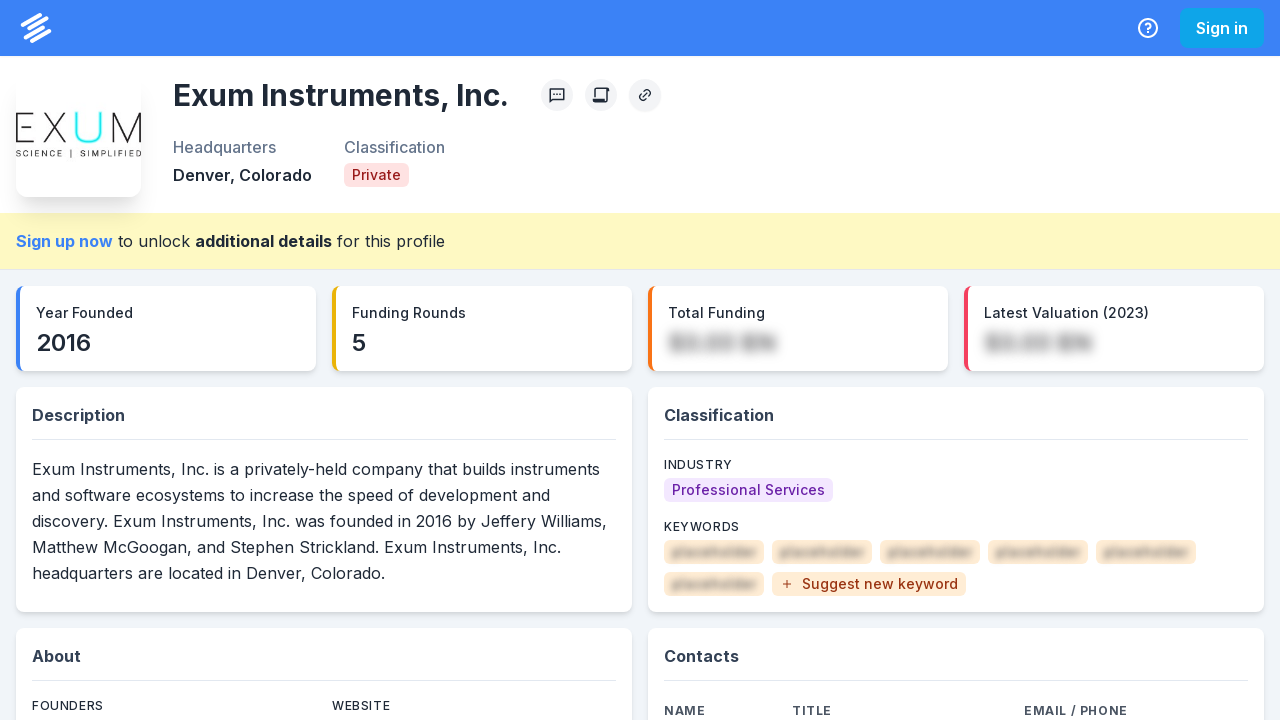

--- FILE ---
content_type: text/html; charset=utf-8
request_url: https://system.privco.com/company/exum-instruments
body_size: 11362
content:
<!DOCTYPE html><html lang="en"><head><meta charSet="utf-8"/><meta name="twitter:card" content="summary_large_image"/><meta name="twitter:site" content="@PrivCo"/><meta name="twitter:creator" content="@PrivCo"/><meta property="og:type" content="website"/><meta property="og:image:width" content="1200"/><meta property="og:image:height" content="627"/><meta property="og:locale" content="en_US"/><meta property="og:site_name" content="PrivCo"/><meta name="viewport" content="width=device-width, initial-scale=1.0"/><link rel="apple-touch-icon" sizes="180x180" href="/icons/apple-touch-icon.png"/><link rel="icon" type="image/png" sizes="32x32" href="/icons/favicon-32x32.png"/><link rel="icon" type="image/png" sizes="194x194" href="/icons/favicon-194x194.png"/><link rel="icon" type="image/png" sizes="192x192" href="/icons/android-chrome-192x192.png"/><link rel="icon" type="image/png" sizes="16x16" href="/icons/favicon-16x16.png"/><link rel="manifest" href="/site.webmanifest"/><link rel="mask-icon" href="/safari-pinned-tab.svg" color="#051931"/><meta name="apple-mobile-web-app-title" content="PrivCo"/><meta name="application-name" content="PrivCo"/><meta name="msapplication-TileColor" content="#051931"/><meta name="theme-color" content="#ffffff"/><title>Exum Instruments, Inc. Company Profile: Financials, Valuation, and Growth | PrivCo</title><meta name="robots" content="index,follow"/><meta name="description" content="Exum Instruments, Inc. is a privately-held company that builds instruments and software ecosystems to increase the speed of development and discovery. Exum Instruments, Inc. was founded in 2016 by Jeffery Williams, Matthew McGoogan, and Stephen Strickland. Exum Instruments, Inc. headquarters are located in Denver, Colorado."/><meta property="og:title" content="Exum Instruments, Inc. Company Profile: Financials, Valuation, and Growth"/><meta property="og:description" content="Exum Instruments, Inc. is a privately-held company that builds instruments and software ecosystems to increase the speed of development and discovery. Exum Instruments, Inc. was founded in 2016 by…"/><meta property="og:url" content="https://system.privco.com/company/exum-instruments"/><meta property="og:image" content="/api/og?type=company&amp;name=Exum+Instruments%2C+Inc.&amp;imageUrl=https%3A%2F%2Fimages.privco.com%2Fproduction%2Fe00e8324b8a641fe035b29ba2af23142.jpeg"/><meta property="og:image:alt" content="Exum Instruments, Inc."/><link rel="canonical" href="https://system.privco.com/company/exum-instruments"/><script type="application/ld+json">{"@context":"https://schema.org","@type":"Corporation","@id":"https://system.privco.com/company/exum-instruments","url":"https://system.privco.com/company/exum-instruments","logo":"https://images.privco.com/production/e00e8324b8a641fe035b29ba2af23142.jpeg","name":"Exum Instruments, Inc.","description":"Exum Instruments, Inc. is a privately-held company that builds instruments and software ecosystems to increase the speed of development and discovery. Exum Instruments, Inc. was founded in 2016 by Jeffery Williams, Matthew McGoogan, and Stephen Strickland. Exum Instruments, Inc. headquarters are located in Denver, Colorado.","address":{"@type":"PostalAddress","addressLocality":"Denver","addressRegion":"Colorado","addressCountry":"United States"}}</script><script type="application/ld+json">{"@context":"https://schema.org","@type":"BreadcrumbList","itemListElement":[{"@type":"ListItem","position":1,"item":{"@id":"https://system.privco.com/company/exum-instruments","name":"Exum Instruments, Inc."}}]}</script><meta name="next-head-count" content="32"/><link rel="preconnect" href="https://fonts.gstatic.com"/><link rel="stylesheet" data-href="https://fonts.googleapis.com/css2?family=Inter:wght@100;200;300;400;500;600;700;800;900&amp;display=swap"/><noscript data-n-css=""></noscript><script defer="" nomodule="" src="https://system.privco.com/_next/static/chunks/polyfills-c67a75d1b6f99dc8.js"></script><script src="https://system.privco.com/_next/static/chunks/webpack-efe3c2a2e878ec5c.js" defer=""></script><script src="https://system.privco.com/_next/static/chunks/framework-9141d38b73bd366d.js" defer=""></script><script src="https://system.privco.com/_next/static/chunks/main-b93a3bcda36fdfee.js" defer=""></script><script src="https://system.privco.com/_next/static/chunks/pages/_app-6dd72c367afb5b6f.js" defer=""></script><script src="https://system.privco.com/_next/static/chunks/78e521c3-4b8b1c5de1a1c03f.js" defer=""></script><script src="https://system.privco.com/_next/static/chunks/0c428ae2-f80d7cd620e3b133.js" defer=""></script><script src="https://system.privco.com/_next/static/chunks/29107295-0fafdf3e8927f62b.js" defer=""></script><script src="https://system.privco.com/_next/static/chunks/4338-6cfd5a5458a38712.js" defer=""></script><script src="https://system.privco.com/_next/static/chunks/2346-c2635e33483cdad1.js" defer=""></script><script src="https://system.privco.com/_next/static/chunks/800-e00d81b75bb303a6.js" defer=""></script><script src="https://system.privco.com/_next/static/chunks/6905-6dcb0e58ae96b84e.js" defer=""></script><script src="https://system.privco.com/_next/static/chunks/4221-6f97c35eea9085ef.js" defer=""></script><script src="https://system.privco.com/_next/static/chunks/6132-5998284f32f6991b.js" defer=""></script><script src="https://system.privco.com/_next/static/chunks/7190-403fade3e7ee7085.js" defer=""></script><script src="https://system.privco.com/_next/static/chunks/2024-5389fb7cf2d20479.js" defer=""></script><script src="https://system.privco.com/_next/static/chunks/4883-9afa3cbf5538cb86.js" defer=""></script><script src="https://system.privco.com/_next/static/chunks/9787-99600fc97df12aab.js" defer=""></script><script src="https://system.privco.com/_next/static/chunks/5613-5cee7d3e0365e5fd.js" defer=""></script><script src="https://system.privco.com/_next/static/chunks/4648-ecd2c0cd7fe3bfe4.js" defer=""></script><script src="https://system.privco.com/_next/static/chunks/9669-904b9c5673c8afab.js" defer=""></script><script src="https://system.privco.com/_next/static/chunks/pages/company/%5Bslug%5D-3a636b8876a520bc.js" defer=""></script><script src="https://system.privco.com/_next/static/sqpi2TjVs6XOjqMaqD9ws/_buildManifest.js" defer=""></script><script src="https://system.privco.com/_next/static/sqpi2TjVs6XOjqMaqD9ws/_ssgManifest.js" defer=""></script><link rel="stylesheet" href="https://fonts.googleapis.com/css2?family=Inter:wght@100;200;300;400;500;600;700;800;900&display=swap"/></head><body style="overflow:hidden"><script id="chakra-script">!(function(){try{var a=function(c){var v="(prefers-color-scheme: dark)",h=window.matchMedia(v).matches?"dark":"light",r=c==="system"?h:c,o=document.documentElement,s=document.body,l="chakra-ui-light",d="chakra-ui-dark",i=r==="dark";return s.classList.add(i?d:l),s.classList.remove(i?l:d),o.style.colorScheme=r,o.dataset.theme=r,r},n=a,m="light",e="chakra-ui-color-mode",t=localStorage.getItem(e);t?a(t):localStorage.setItem(e,a(m))}catch(a){}})();</script><div id="__next"><style data-emotion="css-global o96fi0">:host,:root,[data-theme]{--chakra-ring-inset:var(--chakra-empty,/*!*/ /*!*/);--chakra-ring-offset-width:0px;--chakra-ring-offset-color:#fff;--chakra-ring-color:rgba(66, 153, 225, 0.6);--chakra-ring-offset-shadow:0 0 #0000;--chakra-ring-shadow:0 0 #0000;--chakra-space-x-reverse:0;--chakra-space-y-reverse:0;--chakra-colors-transparent:transparent;--chakra-colors-current:currentColor;--chakra-colors-black:#000;--chakra-colors-white:#fff;--chakra-colors-whiteAlpha-50:rgba(255, 255, 255, 0.04);--chakra-colors-whiteAlpha-100:rgba(255, 255, 255, 0.06);--chakra-colors-whiteAlpha-200:rgba(255, 255, 255, 0.08);--chakra-colors-whiteAlpha-300:rgba(255, 255, 255, 0.16);--chakra-colors-whiteAlpha-400:rgba(255, 255, 255, 0.24);--chakra-colors-whiteAlpha-500:rgba(255, 255, 255, 0.36);--chakra-colors-whiteAlpha-600:rgba(255, 255, 255, 0.48);--chakra-colors-whiteAlpha-700:rgba(255, 255, 255, 0.64);--chakra-colors-whiteAlpha-800:rgba(255, 255, 255, 0.80);--chakra-colors-whiteAlpha-900:rgba(255, 255, 255, 0.92);--chakra-colors-blackAlpha-50:rgba(0, 0, 0, 0.04);--chakra-colors-blackAlpha-100:rgba(0, 0, 0, 0.06);--chakra-colors-blackAlpha-200:rgba(0, 0, 0, 0.08);--chakra-colors-blackAlpha-300:rgba(0, 0, 0, 0.16);--chakra-colors-blackAlpha-400:rgba(0, 0, 0, 0.24);--chakra-colors-blackAlpha-500:rgba(0, 0, 0, 0.36);--chakra-colors-blackAlpha-600:rgba(0, 0, 0, 0.48);--chakra-colors-blackAlpha-700:rgba(0, 0, 0, 0.64);--chakra-colors-blackAlpha-800:rgba(0, 0, 0, 0.80);--chakra-colors-blackAlpha-900:rgba(0, 0, 0, 0.92);--chakra-colors-gray-50:#f9fafb;--chakra-colors-gray-100:#f3f4f6;--chakra-colors-gray-200:#e5e7eb;--chakra-colors-gray-300:#d1d5db;--chakra-colors-gray-400:#9ca3af;--chakra-colors-gray-500:#6b7280;--chakra-colors-gray-600:#4b5563;--chakra-colors-gray-700:#374151;--chakra-colors-gray-800:#1f2937;--chakra-colors-gray-900:#111827;--chakra-colors-red-50:#fef2f2;--chakra-colors-red-100:#fee2e2;--chakra-colors-red-200:#fecaca;--chakra-colors-red-300:#fca5a5;--chakra-colors-red-400:#f87171;--chakra-colors-red-500:#ef4444;--chakra-colors-red-600:#dc2626;--chakra-colors-red-700:#b91c1c;--chakra-colors-red-800:#991b1b;--chakra-colors-red-900:#7f1d1d;--chakra-colors-orange-50:#fff7ed;--chakra-colors-orange-100:#ffedd5;--chakra-colors-orange-200:#fed7aa;--chakra-colors-orange-300:#fdba74;--chakra-colors-orange-400:#fb923c;--chakra-colors-orange-500:#f97316;--chakra-colors-orange-600:#ea580c;--chakra-colors-orange-700:#c2410c;--chakra-colors-orange-800:#9a3412;--chakra-colors-orange-900:#7c2d12;--chakra-colors-yellow-50:#fefce8;--chakra-colors-yellow-100:#fef9c3;--chakra-colors-yellow-200:#fef08a;--chakra-colors-yellow-300:#fde047;--chakra-colors-yellow-400:#facc15;--chakra-colors-yellow-500:#eab308;--chakra-colors-yellow-600:#ca8a04;--chakra-colors-yellow-700:#a16207;--chakra-colors-yellow-800:#854d0e;--chakra-colors-yellow-900:#713f12;--chakra-colors-green-50:#f0fdf4;--chakra-colors-green-100:#dcfce7;--chakra-colors-green-200:#bbf7d0;--chakra-colors-green-300:#86efac;--chakra-colors-green-400:#4ade80;--chakra-colors-green-500:#22c55e;--chakra-colors-green-600:#16a34a;--chakra-colors-green-700:#15803d;--chakra-colors-green-800:#166534;--chakra-colors-green-900:#14532d;--chakra-colors-teal-50:#f0fdfa;--chakra-colors-teal-100:#ccfbf1;--chakra-colors-teal-200:#99f6e4;--chakra-colors-teal-300:#5eead4;--chakra-colors-teal-400:#2dd4bf;--chakra-colors-teal-500:#14b8a6;--chakra-colors-teal-600:#0d9488;--chakra-colors-teal-700:#0f766e;--chakra-colors-teal-800:#115e59;--chakra-colors-teal-900:#134e4a;--chakra-colors-blue-50:#eff6ff;--chakra-colors-blue-100:#dbeafe;--chakra-colors-blue-200:#bfdbfe;--chakra-colors-blue-300:#93c5fd;--chakra-colors-blue-400:#60a5fa;--chakra-colors-blue-500:#3b82f6;--chakra-colors-blue-600:#2563eb;--chakra-colors-blue-700:#1d4ed8;--chakra-colors-blue-800:#1e40af;--chakra-colors-blue-900:#1e3a8a;--chakra-colors-cyan-50:#ecfeff;--chakra-colors-cyan-100:#cffafe;--chakra-colors-cyan-200:#a5f3fc;--chakra-colors-cyan-300:#67e8f9;--chakra-colors-cyan-400:#22d3ee;--chakra-colors-cyan-500:#06b6d4;--chakra-colors-cyan-600:#0891b2;--chakra-colors-cyan-700:#0e7490;--chakra-colors-cyan-800:#155e75;--chakra-colors-cyan-900:#164e63;--chakra-colors-purple-50:#faf5ff;--chakra-colors-purple-100:#f3e8ff;--chakra-colors-purple-200:#e9d5ff;--chakra-colors-purple-300:#d8b4fe;--chakra-colors-purple-400:#c084fc;--chakra-colors-purple-500:#a855f7;--chakra-colors-purple-600:#9333ea;--chakra-colors-purple-700:#7e22ce;--chakra-colors-purple-800:#6b21a8;--chakra-colors-purple-900:#581c87;--chakra-colors-pink-50:#fdf2f8;--chakra-colors-pink-100:#fce7f3;--chakra-colors-pink-200:#fbcfe8;--chakra-colors-pink-300:#f9a8d4;--chakra-colors-pink-400:#f472b6;--chakra-colors-pink-500:#ec4899;--chakra-colors-pink-600:#db2777;--chakra-colors-pink-700:#be185d;--chakra-colors-pink-800:#9d174d;--chakra-colors-pink-900:#831843;--chakra-colors-linkedin-50:#E8F4F9;--chakra-colors-linkedin-100:#CFEDFB;--chakra-colors-linkedin-200:#9BDAF3;--chakra-colors-linkedin-300:#68C7EC;--chakra-colors-linkedin-400:#34B3E4;--chakra-colors-linkedin-500:#00A0DC;--chakra-colors-linkedin-600:#008CC9;--chakra-colors-linkedin-700:#0077B5;--chakra-colors-linkedin-800:#005E93;--chakra-colors-linkedin-900:#004471;--chakra-colors-facebook-50:#E8F4F9;--chakra-colors-facebook-100:#D9DEE9;--chakra-colors-facebook-200:#B7C2DA;--chakra-colors-facebook-300:#6482C0;--chakra-colors-facebook-400:#4267B2;--chakra-colors-facebook-500:#385898;--chakra-colors-facebook-600:#314E89;--chakra-colors-facebook-700:#29487D;--chakra-colors-facebook-800:#223B67;--chakra-colors-facebook-900:#1E355B;--chakra-colors-messenger-50:#D0E6FF;--chakra-colors-messenger-100:#B9DAFF;--chakra-colors-messenger-200:#A2CDFF;--chakra-colors-messenger-300:#7AB8FF;--chakra-colors-messenger-400:#2E90FF;--chakra-colors-messenger-500:#0078FF;--chakra-colors-messenger-600:#0063D1;--chakra-colors-messenger-700:#0052AC;--chakra-colors-messenger-800:#003C7E;--chakra-colors-messenger-900:#002C5C;--chakra-colors-whatsapp-50:#dffeec;--chakra-colors-whatsapp-100:#b9f5d0;--chakra-colors-whatsapp-200:#90edb3;--chakra-colors-whatsapp-300:#65e495;--chakra-colors-whatsapp-400:#3cdd78;--chakra-colors-whatsapp-500:#22c35e;--chakra-colors-whatsapp-600:#179848;--chakra-colors-whatsapp-700:#0c6c33;--chakra-colors-whatsapp-800:#01421c;--chakra-colors-whatsapp-900:#001803;--chakra-colors-twitter-50:#E5F4FD;--chakra-colors-twitter-100:#C8E9FB;--chakra-colors-twitter-200:#A8DCFA;--chakra-colors-twitter-300:#83CDF7;--chakra-colors-twitter-400:#57BBF5;--chakra-colors-twitter-500:#1DA1F2;--chakra-colors-twitter-600:#1A94DA;--chakra-colors-twitter-700:#1681BF;--chakra-colors-twitter-800:#136B9E;--chakra-colors-twitter-900:#0D4D71;--chakra-colors-telegram-50:#E3F2F9;--chakra-colors-telegram-100:#C5E4F3;--chakra-colors-telegram-200:#A2D4EC;--chakra-colors-telegram-300:#7AC1E4;--chakra-colors-telegram-400:#47A9DA;--chakra-colors-telegram-500:#0088CC;--chakra-colors-telegram-600:#007AB8;--chakra-colors-telegram-700:#006BA1;--chakra-colors-telegram-800:#005885;--chakra-colors-telegram-900:#003F5E;--chakra-colors-slate-50:#f8fafc;--chakra-colors-slate-100:#f1f5f9;--chakra-colors-slate-200:#e2e8f0;--chakra-colors-slate-300:#cbd5e1;--chakra-colors-slate-400:#94a3b8;--chakra-colors-slate-500:#64748b;--chakra-colors-slate-600:#475569;--chakra-colors-slate-700:#334155;--chakra-colors-slate-800:#1e293b;--chakra-colors-slate-900:#0f172a;--chakra-colors-zinc-50:#fafafa;--chakra-colors-zinc-100:#f4f4f5;--chakra-colors-zinc-200:#e4e4e7;--chakra-colors-zinc-300:#d4d4d8;--chakra-colors-zinc-400:#a1a1aa;--chakra-colors-zinc-500:#71717a;--chakra-colors-zinc-600:#52525b;--chakra-colors-zinc-700:#3f3f46;--chakra-colors-zinc-800:#27272a;--chakra-colors-zinc-900:#18181b;--chakra-colors-neutral-50:#fafafa;--chakra-colors-neutral-100:#f5f5f5;--chakra-colors-neutral-200:#e5e5e5;--chakra-colors-neutral-300:#d4d4d4;--chakra-colors-neutral-400:#a3a3a3;--chakra-colors-neutral-500:#737373;--chakra-colors-neutral-600:#525252;--chakra-colors-neutral-700:#404040;--chakra-colors-neutral-800:#262626;--chakra-colors-neutral-900:#171717;--chakra-colors-stone-50:#fafaf9;--chakra-colors-stone-100:#f5f5f4;--chakra-colors-stone-200:#e7e5e4;--chakra-colors-stone-300:#d6d3d1;--chakra-colors-stone-400:#a8a29e;--chakra-colors-stone-500:#78716c;--chakra-colors-stone-600:#57534e;--chakra-colors-stone-700:#44403c;--chakra-colors-stone-800:#292524;--chakra-colors-stone-900:#1c1917;--chakra-colors-amber-50:#fffbeb;--chakra-colors-amber-100:#fef3c7;--chakra-colors-amber-200:#fde68a;--chakra-colors-amber-300:#fcd34d;--chakra-colors-amber-400:#fbbf24;--chakra-colors-amber-500:#f59e0b;--chakra-colors-amber-600:#d97706;--chakra-colors-amber-700:#b45309;--chakra-colors-amber-800:#92400e;--chakra-colors-amber-900:#78350f;--chakra-colors-lime-50:#f7fee7;--chakra-colors-lime-100:#ecfccb;--chakra-colors-lime-200:#d9f99d;--chakra-colors-lime-300:#bef264;--chakra-colors-lime-400:#a3e635;--chakra-colors-lime-500:#84cc16;--chakra-colors-lime-600:#65a30d;--chakra-colors-lime-700:#4d7c0f;--chakra-colors-lime-800:#3f6212;--chakra-colors-lime-900:#365314;--chakra-colors-emerald-50:#ecfdf5;--chakra-colors-emerald-100:#d1fae5;--chakra-colors-emerald-200:#a7f3d0;--chakra-colors-emerald-300:#6ee7b7;--chakra-colors-emerald-400:#34d399;--chakra-colors-emerald-500:#10b981;--chakra-colors-emerald-600:#059669;--chakra-colors-emerald-700:#047857;--chakra-colors-emerald-800:#065f46;--chakra-colors-emerald-900:#064e3b;--chakra-colors-sky-50:#f0f9ff;--chakra-colors-sky-100:#e0f2fe;--chakra-colors-sky-200:#bae6fd;--chakra-colors-sky-300:#7dd3fc;--chakra-colors-sky-400:#38bdf8;--chakra-colors-sky-500:#0ea5e9;--chakra-colors-sky-600:#0284c7;--chakra-colors-sky-700:#0369a1;--chakra-colors-sky-800:#075985;--chakra-colors-sky-900:#0c4a6e;--chakra-colors-indigo-50:#eef2ff;--chakra-colors-indigo-100:#e0e7ff;--chakra-colors-indigo-200:#c7d2fe;--chakra-colors-indigo-300:#a5b4fc;--chakra-colors-indigo-400:#818cf8;--chakra-colors-indigo-500:#6366f1;--chakra-colors-indigo-600:#4f46e5;--chakra-colors-indigo-700:#4338ca;--chakra-colors-indigo-800:#3730a3;--chakra-colors-indigo-900:#312e81;--chakra-colors-violet-50:#f5f3ff;--chakra-colors-violet-100:#ede9fe;--chakra-colors-violet-200:#ddd6fe;--chakra-colors-violet-300:#c4b5fd;--chakra-colors-violet-400:#a78bfa;--chakra-colors-violet-500:#8b5cf6;--chakra-colors-violet-600:#7c3aed;--chakra-colors-violet-700:#6d28d9;--chakra-colors-violet-800:#5b21b6;--chakra-colors-violet-900:#4c1d95;--chakra-colors-fuchsia-50:#fdf4ff;--chakra-colors-fuchsia-100:#fae8ff;--chakra-colors-fuchsia-200:#f5d0fe;--chakra-colors-fuchsia-300:#f0abfc;--chakra-colors-fuchsia-400:#e879f9;--chakra-colors-fuchsia-500:#d946ef;--chakra-colors-fuchsia-600:#c026d3;--chakra-colors-fuchsia-700:#a21caf;--chakra-colors-fuchsia-800:#86198f;--chakra-colors-fuchsia-900:#701a75;--chakra-colors-rose-50:#fff1f2;--chakra-colors-rose-100:#ffe4e6;--chakra-colors-rose-200:#fecdd3;--chakra-colors-rose-300:#fda4af;--chakra-colors-rose-400:#fb7185;--chakra-colors-rose-500:#f43f5e;--chakra-colors-rose-600:#e11d48;--chakra-colors-rose-700:#be123c;--chakra-colors-rose-800:#9f1239;--chakra-colors-rose-900:#881337;--chakra-borders-none:0;--chakra-borders-1px:1px solid;--chakra-borders-2px:2px solid;--chakra-borders-4px:4px solid;--chakra-borders-8px:8px solid;--chakra-fonts-heading:Inter,sans-serif;--chakra-fonts-body:Inter,sans-serif;--chakra-fonts-mono:Menlo,monospace;--chakra-fontSizes-3xs:0.45rem;--chakra-fontSizes-2xs:0.625rem;--chakra-fontSizes-xs:0.75rem;--chakra-fontSizes-sm:0.875rem;--chakra-fontSizes-md:1rem;--chakra-fontSizes-lg:1.125rem;--chakra-fontSizes-xl:1.25rem;--chakra-fontSizes-2xl:1.5rem;--chakra-fontSizes-3xl:1.875rem;--chakra-fontSizes-4xl:2.25rem;--chakra-fontSizes-5xl:3rem;--chakra-fontSizes-6xl:3.75rem;--chakra-fontSizes-7xl:4.5rem;--chakra-fontSizes-8xl:6rem;--chakra-fontSizes-9xl:8rem;--chakra-fontWeights-hairline:100;--chakra-fontWeights-thin:200;--chakra-fontWeights-light:300;--chakra-fontWeights-normal:400;--chakra-fontWeights-medium:500;--chakra-fontWeights-semibold:600;--chakra-fontWeights-bold:700;--chakra-fontWeights-extrabold:800;--chakra-fontWeights-black:900;--chakra-letterSpacings-tighter:-0.05em;--chakra-letterSpacings-tight:-0.025em;--chakra-letterSpacings-normal:0;--chakra-letterSpacings-wide:0.025em;--chakra-letterSpacings-wider:0.05em;--chakra-letterSpacings-widest:0.1em;--chakra-lineHeights-3:.75rem;--chakra-lineHeights-4:1rem;--chakra-lineHeights-5:1.25rem;--chakra-lineHeights-6:1.5rem;--chakra-lineHeights-7:1.75rem;--chakra-lineHeights-8:2rem;--chakra-lineHeights-9:2.25rem;--chakra-lineHeights-10:2.5rem;--chakra-lineHeights-normal:normal;--chakra-lineHeights-none:1;--chakra-lineHeights-shorter:1.25;--chakra-lineHeights-short:1.375;--chakra-lineHeights-base:1.5;--chakra-lineHeights-tall:1.625;--chakra-lineHeights-taller:2;--chakra-radii-none:0;--chakra-radii-sm:0.125rem;--chakra-radii-base:0.25rem;--chakra-radii-md:0.375rem;--chakra-radii-lg:0.5rem;--chakra-radii-xl:0.75rem;--chakra-radii-2xl:1rem;--chakra-radii-3xl:1.5rem;--chakra-radii-full:9999px;--chakra-space-1:0.25rem;--chakra-space-2:0.5rem;--chakra-space-3:0.75rem;--chakra-space-4:1rem;--chakra-space-5:1.25rem;--chakra-space-6:1.5rem;--chakra-space-7:1.75rem;--chakra-space-8:2rem;--chakra-space-9:2.25rem;--chakra-space-10:2.5rem;--chakra-space-12:3rem;--chakra-space-14:3.5rem;--chakra-space-16:4rem;--chakra-space-20:5rem;--chakra-space-24:6rem;--chakra-space-28:7rem;--chakra-space-32:8rem;--chakra-space-36:9rem;--chakra-space-40:10rem;--chakra-space-44:11rem;--chakra-space-48:12rem;--chakra-space-52:13rem;--chakra-space-56:14rem;--chakra-space-60:15rem;--chakra-space-64:16rem;--chakra-space-72:18rem;--chakra-space-80:20rem;--chakra-space-96:24rem;--chakra-space-px:1px;--chakra-space-0-5:0.125rem;--chakra-space-1-5:0.375rem;--chakra-space-2-5:0.625rem;--chakra-space-3-5:0.875rem;--chakra-shadows-xs:0 0 0 1px rgba(0, 0, 0, 0.05);--chakra-shadows-sm:0 1px 2px 0 rgba(0, 0, 0, 0.05);--chakra-shadows-base:0 1px 3px 0 rgba(0, 0, 0, 0.1),0 1px 2px 0 rgba(0, 0, 0, 0.06);--chakra-shadows-md:0 4px 6px -1px rgba(0, 0, 0, 0.1),0 2px 4px -1px rgba(0, 0, 0, 0.06);--chakra-shadows-lg:0 10px 15px -3px rgba(0, 0, 0, 0.1),0 4px 6px -2px rgba(0, 0, 0, 0.05);--chakra-shadows-xl:0 20px 25px -5px rgba(0, 0, 0, 0.1),0 10px 10px -5px rgba(0, 0, 0, 0.04);--chakra-shadows-2xl:0 25px 50px -12px rgba(0, 0, 0, 0.25);--chakra-shadows-outline:0 0 0 3px rgba(66, 153, 225, 0.6);--chakra-shadows-inner:inset 0 2px 4px 0 rgba(0,0,0,0.06);--chakra-shadows-none:none;--chakra-shadows-dark-lg:rgba(0, 0, 0, 0.1) 0px 0px 0px 1px,rgba(0, 0, 0, 0.2) 0px 5px 10px,rgba(0, 0, 0, 0.4) 0px 15px 40px;--chakra-shadows-outline-light:0 0 0 3px rgba(147, 197, 253, 0.6);--chakra-sizes-1:0.25rem;--chakra-sizes-2:0.5rem;--chakra-sizes-3:0.75rem;--chakra-sizes-4:1rem;--chakra-sizes-5:1.25rem;--chakra-sizes-6:1.5rem;--chakra-sizes-7:1.75rem;--chakra-sizes-8:2rem;--chakra-sizes-9:2.25rem;--chakra-sizes-10:2.5rem;--chakra-sizes-12:3rem;--chakra-sizes-14:3.5rem;--chakra-sizes-16:4rem;--chakra-sizes-20:5rem;--chakra-sizes-24:6rem;--chakra-sizes-28:7rem;--chakra-sizes-32:8rem;--chakra-sizes-36:9rem;--chakra-sizes-40:10rem;--chakra-sizes-44:11rem;--chakra-sizes-48:12rem;--chakra-sizes-52:13rem;--chakra-sizes-56:14rem;--chakra-sizes-60:15rem;--chakra-sizes-64:16rem;--chakra-sizes-72:18rem;--chakra-sizes-80:20rem;--chakra-sizes-96:24rem;--chakra-sizes-px:1px;--chakra-sizes-0-5:0.125rem;--chakra-sizes-1-5:0.375rem;--chakra-sizes-2-5:0.625rem;--chakra-sizes-3-5:0.875rem;--chakra-sizes-max:max-content;--chakra-sizes-min:min-content;--chakra-sizes-full:100%;--chakra-sizes-3xs:14rem;--chakra-sizes-2xs:16rem;--chakra-sizes-xs:20rem;--chakra-sizes-sm:24rem;--chakra-sizes-md:28rem;--chakra-sizes-lg:32rem;--chakra-sizes-xl:36rem;--chakra-sizes-2xl:42rem;--chakra-sizes-3xl:48rem;--chakra-sizes-4xl:56rem;--chakra-sizes-5xl:64rem;--chakra-sizes-6xl:72rem;--chakra-sizes-7xl:80rem;--chakra-sizes-8xl:90rem;--chakra-sizes-prose:60ch;--chakra-sizes-container-sm:640px;--chakra-sizes-container-md:768px;--chakra-sizes-container-lg:1024px;--chakra-sizes-container-xl:1280px;--chakra-zIndices-hide:-1;--chakra-zIndices-auto:auto;--chakra-zIndices-base:0;--chakra-zIndices-docked:10;--chakra-zIndices-dropdown:1000;--chakra-zIndices-sticky:1100;--chakra-zIndices-banner:1200;--chakra-zIndices-overlay:1300;--chakra-zIndices-modal:1400;--chakra-zIndices-popover:1500;--chakra-zIndices-skipLink:1600;--chakra-zIndices-toast:1700;--chakra-zIndices-tooltip:1800;--chakra-transition-property-common:background-color,border-color,color,fill,stroke,opacity,box-shadow,transform;--chakra-transition-property-colors:background-color,border-color,color,fill,stroke;--chakra-transition-property-dimensions:width,height;--chakra-transition-property-position:left,right,top,bottom;--chakra-transition-property-background:background-color,background-image,background-position;--chakra-transition-easing-ease-in:cubic-bezier(0.4, 0, 1, 1);--chakra-transition-easing-ease-out:cubic-bezier(0, 0, 0.2, 1);--chakra-transition-easing-ease-in-out:cubic-bezier(0.4, 0, 0.2, 1);--chakra-transition-duration-ultra-fast:50ms;--chakra-transition-duration-faster:100ms;--chakra-transition-duration-fast:150ms;--chakra-transition-duration-normal:200ms;--chakra-transition-duration-slow:300ms;--chakra-transition-duration-slower:400ms;--chakra-transition-duration-ultra-slow:500ms;--chakra-blur-none:0;--chakra-blur-sm:4px;--chakra-blur-base:8px;--chakra-blur-md:12px;--chakra-blur-lg:16px;--chakra-blur-xl:24px;--chakra-blur-2xl:40px;--chakra-blur-3xl:64px;--chakra-breakpoints-base:0em;--chakra-breakpoints-sm:30em;--chakra-breakpoints-md:48em;--chakra-breakpoints-lg:62em;--chakra-breakpoints-xl:80em;--chakra-breakpoints-2xl:96em;}.chakra-ui-light :host:not([data-theme]),.chakra-ui-light :root:not([data-theme]),.chakra-ui-light [data-theme]:not([data-theme]),[data-theme=light] :host:not([data-theme]),[data-theme=light] :root:not([data-theme]),[data-theme=light] [data-theme]:not([data-theme]),:host[data-theme=light],:root[data-theme=light],[data-theme][data-theme=light]{--chakra-colors-chakra-body-text:var(--chakra-colors-gray-800);--chakra-colors-chakra-body-bg:var(--chakra-colors-white);--chakra-colors-chakra-border-color:var(--chakra-colors-gray-200);--chakra-colors-chakra-subtle-bg:var(--chakra-colors-gray-100);--chakra-colors-chakra-placeholder-color:var(--chakra-colors-gray-500);}.chakra-ui-dark :host:not([data-theme]),.chakra-ui-dark :root:not([data-theme]),.chakra-ui-dark [data-theme]:not([data-theme]),[data-theme=dark] :host:not([data-theme]),[data-theme=dark] :root:not([data-theme]),[data-theme=dark] [data-theme]:not([data-theme]),:host[data-theme=dark],:root[data-theme=dark],[data-theme][data-theme=dark]{--chakra-colors-chakra-body-text:var(--chakra-colors-whiteAlpha-900);--chakra-colors-chakra-body-bg:var(--chakra-colors-gray-800);--chakra-colors-chakra-border-color:var(--chakra-colors-whiteAlpha-300);--chakra-colors-chakra-subtle-bg:var(--chakra-colors-gray-700);--chakra-colors-chakra-placeholder-color:var(--chakra-colors-whiteAlpha-400);}</style><style data-emotion="css-global 3kbdol">html{line-height:1.5;-webkit-text-size-adjust:100%;font-family:system-ui,sans-serif;-webkit-font-smoothing:antialiased;text-rendering:optimizeLegibility;-moz-osx-font-smoothing:grayscale;touch-action:manipulation;}body{position:relative;min-height:100%;font-feature-settings:'kern';}*,*::before,*::after{border-width:0;border-style:solid;box-sizing:border-box;}main{display:block;}hr{border-top-width:1px;box-sizing:content-box;height:0;overflow:visible;}pre,code,kbd,samp{font-family:SFMono-Regular,Menlo,Monaco,Consolas,monospace;font-size:1em;}a{background-color:transparent;color:inherit;-webkit-text-decoration:inherit;text-decoration:inherit;}abbr[title]{border-bottom:none;-webkit-text-decoration:underline;text-decoration:underline;-webkit-text-decoration:underline dotted;-webkit-text-decoration:underline dotted;text-decoration:underline dotted;}b,strong{font-weight:bold;}small{font-size:80%;}sub,sup{font-size:75%;line-height:0;position:relative;vertical-align:baseline;}sub{bottom:-0.25em;}sup{top:-0.5em;}img{border-style:none;}button,input,optgroup,select,textarea{font-family:inherit;font-size:100%;line-height:1.15;margin:0;}button,input{overflow:visible;}button,select{text-transform:none;}button::-moz-focus-inner,[type="button"]::-moz-focus-inner,[type="reset"]::-moz-focus-inner,[type="submit"]::-moz-focus-inner{border-style:none;padding:0;}fieldset{padding:0.35em 0.75em 0.625em;}legend{box-sizing:border-box;color:inherit;display:table;max-width:100%;padding:0;white-space:normal;}progress{vertical-align:baseline;}textarea{overflow:auto;}[type="checkbox"],[type="radio"]{box-sizing:border-box;padding:0;}[type="number"]::-webkit-inner-spin-button,[type="number"]::-webkit-outer-spin-button{-webkit-appearance:none!important;}input[type="number"]{-moz-appearance:textfield;}[type="search"]{-webkit-appearance:textfield;outline-offset:-2px;}[type="search"]::-webkit-search-decoration{-webkit-appearance:none!important;}::-webkit-file-upload-button{-webkit-appearance:button;font:inherit;}details{display:block;}summary{display:-webkit-box;display:-webkit-list-item;display:-ms-list-itembox;display:list-item;}template{display:none;}[hidden]{display:none!important;}body,blockquote,dl,dd,h1,h2,h3,h4,h5,h6,hr,figure,p,pre{margin:0;}button{background:transparent;padding:0;}fieldset{margin:0;padding:0;}ol,ul{margin:0;padding:0;}textarea{resize:vertical;}button,[role="button"]{cursor:pointer;}button::-moz-focus-inner{border:0!important;}table{border-collapse:collapse;}h1,h2,h3,h4,h5,h6{font-size:inherit;font-weight:inherit;}button,input,optgroup,select,textarea{padding:0;line-height:inherit;color:inherit;}img,svg,video,canvas,audio,iframe,embed,object{display:block;}img,video{max-width:100%;height:auto;}[data-js-focus-visible] :focus:not([data-focus-visible-added]):not([data-focus-visible-disabled]){outline:none;box-shadow:none;}select::-ms-expand{display:none;}:root{--chakra-vh:100vh;}@supports (height: -webkit-fill-available){:root{--chakra-vh:-webkit-fill-available;}}@supports (height: -moz-fill-available){:root{--chakra-vh:-moz-fill-available;}}@supports (height: 100dvh){:root{--chakra-vh:100dvh;}}</style><style data-emotion="css-global dejr9z">body{font-family:var(--chakra-fonts-body);color:var(--chakra-colors-chakra-body-text);background:var(--chakra-colors-chakra-body-bg);transition-property:background-color;transition-duration:var(--chakra-transition-duration-normal);line-height:var(--chakra-lineHeights-base);}*::-webkit-input-placeholder{color:var(--chakra-colors-chakra-placeholder-color);}*::-moz-placeholder{color:var(--chakra-colors-chakra-placeholder-color);}*:-ms-input-placeholder{color:var(--chakra-colors-chakra-placeholder-color);}*::placeholder{color:var(--chakra-colors-chakra-placeholder-color);}*,*::before,::after{border-color:var(--chakra-colors-chakra-border-color);word-wrap:break-word;}html,body,#__next{height:100%;width:100%;overflow:hidden;}.mapboxgl-ctrl-attrib-button{display:none;}.card-table-body .card-tr:hover td{background:var(--chakra-colors-blue-50);}input[type='search']::-webkit-input-placeholder{text-overflow:ellipsis;}input[type='search']::-moz-placeholder{text-overflow:ellipsis;}input[type='search']:-ms-input-placeholder{text-overflow:ellipsis;}input[type='search'][placeholder],input[type='search']::placeholder{text-overflow:ellipsis;}input[type='search']::-webkit-search-decoration{-webkit-appearance:none;}input[type='search']::-webkit-search-results-button{-webkit-appearance:none;}input[type='search']::-webkit-search-results-decoration{-webkit-appearance:none;}input[type='search']::-webkit-search-cancel-button{-webkit-appearance:none;cursor:pointer;height:14px;width:14px;background-image:url('/icons/clear-input-icon.svg');}</style><style data-emotion="css 1818ing">.css-1818ing{display:grid;grid-gap:0px;grid-template-rows:56px 1fr;grid-template-columns:1fr;height:100%;overflow:hidden;}</style><div class="app-layout css-1818ing"><style data-emotion="css 1lj09wf">.css-1lj09wf{display:-webkit-box;display:-webkit-flex;display:-ms-flexbox;display:flex;-webkit-align-items:center;-webkit-box-align:center;-ms-flex-align:center;align-items:center;-webkit-flex-direction:row;-ms-flex-direction:row;flex-direction:row;background:var(--chakra-colors-blue-500);box-shadow:var(--chakra-shadows-sm);z-index:5;-webkit-padding-start:var(--chakra-space-2);padding-inline-start:var(--chakra-space-2);-webkit-padding-end:var(--chakra-space-2);padding-inline-end:var(--chakra-space-2);}.css-1lj09wf>*:not(style)~*:not(style){margin-top:0px;-webkit-margin-end:0px;margin-inline-end:0px;margin-bottom:0px;-webkit-margin-start:var(--chakra-space-2);margin-inline-start:var(--chakra-space-2);}@media screen and (min-width: 30em){.css-1lj09wf>*:not(style)~*:not(style){-webkit-margin-start:var(--chakra-space-3);margin-inline-start:var(--chakra-space-3);}}@media screen and (min-width: 30em){.css-1lj09wf{-webkit-padding-start:var(--chakra-space-2);padding-inline-start:var(--chakra-space-2);-webkit-padding-end:var(--chakra-space-2);padding-inline-end:var(--chakra-space-2);}}@media screen and (min-width: 48em){.css-1lj09wf{-webkit-padding-start:var(--chakra-space-4);padding-inline-start:var(--chakra-space-4);-webkit-padding-end:var(--chakra-space-4);padding-inline-end:var(--chakra-space-4);}}</style><header class="chakra-stack css-1lj09wf" data-cy="app-header"><style data-emotion="css feql6b">.css-feql6b{display:-webkit-box;display:-webkit-flex;display:-ms-flexbox;display:flex;-webkit-align-items:center;-webkit-box-align:center;-ms-flex-align:center;align-items:center;-webkit-box-pack:center;-ms-flex-pack:center;-webkit-justify-content:center;justify-content:center;height:var(--chakra-sizes-10);width:var(--chakra-sizes-10);outline:2px solid transparent;outline-offset:2px;border-radius:var(--chakra-radii-md);-webkit-transition:0.2s all;transition:0.2s all;-webkit-flex:0 0 auto;-ms-flex:0 0 auto;flex:0 0 auto;}.css-feql6b:hover,.css-feql6b[data-hover]{background:var(--chakra-colors-blackAlpha-300);}.css-feql6b:active,.css-feql6b[data-active]{background:var(--chakra-colors-blackAlpha-400);}.css-feql6b:focus,.css-feql6b[data-focus]{box-shadow:var(--chakra-shadows-outline-light);}</style><a aria-label="PrivCo Home" class="css-feql6b" href="/"><style data-emotion="css 1qqs3lu">.css-1qqs3lu{display:inline-block;line-height:1em;-webkit-flex-shrink:0;-ms-flex-negative:0;flex-shrink:0;color:var(--chakra-colors-white);vertical-align:middle;fill:currentColor;height:var(--chakra-sizes-8);width:var(--chakra-sizes-8);}</style><svg viewBox="0 0 254 251" focusable="false" class="chakra-icon css-1qqs3lu"><title>PrivCo Logo</title><path d="M150.102 8.282L14.187 86.752c-7.81 4.51-10.487 14.495-5.98 22.303 4.509 7.808 14.495 10.482 22.305 5.973l135.915-78.47c7.81-4.51 10.487-14.495 5.979-22.303-4.508-7.808-14.494-10.482-22.304-5.973zM202.096 34.76L66.182 113.228c-7.81 4.51-10.488 14.495-5.98 22.303 4.509 7.808 14.495 10.482 22.305 5.973l135.914-78.47c7.811-4.51 10.488-14.495 5.98-22.303-4.508-7.808-14.494-10.482-22.305-5.973zM173.3 107.892l-135.914 78.47c-7.81 4.509-10.488 14.494-5.98 22.303 4.508 7.808 14.494 10.482 22.305 5.972l135.914-78.47c7.81-4.509 10.487-14.494 5.979-22.302-4.508-7.809-14.494-10.483-22.304-5.973zM223.499 135.406l-135.914 78.47c-7.81 4.509-10.487 14.495-5.98 22.303 4.508 7.808 14.495 10.482 22.305 5.973l135.914-78.47c7.811-4.51 10.488-14.495 5.98-22.303-4.508-7.808-14.494-10.482-22.305-5.973z"></path></svg></a><style data-emotion="css jm44kl">.css-jm44kl{-webkit-flex:1;-ms-flex:1;flex:1;justify-self:stretch;-webkit-align-self:stretch;-ms-flex-item-align:stretch;align-self:stretch;margin:0!important;}</style><div class="css-jm44kl"></div><style data-emotion="css 129t84s">.css-129t84s{display:-webkit-box;display:-webkit-flex;display:-ms-flexbox;display:flex;-webkit-align-items:center;-webkit-box-align:center;-ms-flex-align:center;align-items:center;-webkit-box-pack:center;-ms-flex-pack:center;-webkit-justify-content:center;justify-content:center;height:40px;width:40px;border-radius:var(--chakra-radii-md);margin-left:var(--chakra-space-2);-webkit-flex:0 0 auto;-ms-flex:0 0 auto;flex:0 0 auto;outline:2px solid transparent;outline-offset:2px;}.css-129t84s:focus,.css-129t84s[data-focus]{box-shadow:var(--chakra-shadows-outline-light);background:var(--chakra-colors-blue-600);}</style><button role="button" aria-label="Open Menu" class="css-129t84s"><style data-emotion="css 59v47b">.css-59v47b{display:inline-block;line-height:1em;-webkit-flex-shrink:0;-ms-flex-negative:0;flex-shrink:0;color:var(--chakra-colors-white);height:32px;width:32px;}</style><svg stroke="currentColor" fill="currentColor" stroke-width="0" viewBox="0 0 24 24" focusable="false" class="chakra-icon css-59v47b" height="1em" width="1em" xmlns="http://www.w3.org/2000/svg"><g><path fill="none" d="M0 0h24v24H0z"></path><path d="M3 4h18v2H3V4zm0 7h18v2H3v-2zm0 7h18v2H3v-2z"></path></g></svg></button></header><style data-emotion="css au7vkg">.css-au7vkg{background:var(--chakra-colors-slate-100);overflow:hidden;}</style><main class="css-au7vkg"><style data-emotion="css 4k0u58">.css-4k0u58{background:var(--chakra-colors-white);-webkit-flex-direction:column;-ms-flex-direction:column;flex-direction:column;height:100%;overflow-y:auto;}</style><style data-emotion="css 89eza5">.css-89eza5{display:-webkit-box;display:-webkit-flex;display:-ms-flexbox;display:flex;background:var(--chakra-colors-white);-webkit-flex-direction:column;-ms-flex-direction:column;flex-direction:column;height:100%;overflow-y:auto;}</style><div class="css-89eza5"><header class="css-0"><style data-emotion="css lyimn6">.css-lyimn6{width:100%;-webkit-margin-start:auto;margin-inline-start:auto;-webkit-margin-end:auto;margin-inline-end:auto;-webkit-padding-start:var(--chakra-space-4);padding-inline-start:var(--chakra-space-4);-webkit-padding-end:var(--chakra-space-4);padding-inline-end:var(--chakra-space-4);max-width:var(--chakra-sizes-8xl);}</style><div class="chakra-container css-lyimn6"><style data-emotion="css 1te0zdz">.css-1te0zdz{display:grid;grid-template-areas:"logo name" "stats stats";grid-row-gap:var(--chakra-space-4);grid-column-gap:var(--chakra-space-8);grid-template-columns:auto 1fr;width:100%;padding-top:var(--chakra-space-4);padding-bottom:var(--chakra-space-4);}@media screen and (min-width: 30em){.css-1te0zdz{grid-template-areas:"logo name" "logo stats";}}</style><div class="css-1te0zdz"><style data-emotion="css 1o8lkyg">.css-1o8lkyg{grid-area:logo;position:relative;height:100px;width:100px;border-radius:var(--chakra-radii-lg);overflow:hidden;box-shadow:var(--chakra-shadows-xl);z-index:4;-webkit-flex-shrink:0;-ms-flex-negative:0;flex-shrink:0;}@media screen and (min-width: 30em){.css-1o8lkyg{height:125px;width:125px;border-radius:var(--chakra-radii-xl);}}</style><div role="group" class="css-1o8lkyg"><style data-emotion="css 1uds6oo">.css-1uds6oo{height:100%;width:100%;position:relative;}</style><div class="css-1uds6oo"><style data-emotion="css 6cnn7x">.css-6cnn7x{object-fit:fill;}</style><img alt="Exum Instruments, Inc. logo" src="https://images.privco.com/production/e00e8324b8a641fe035b29ba2af23142.jpeg" class="chakra-image css-6cnn7x"/></div></div><style data-emotion="css ao3zye">.css-ao3zye{display:-webkit-box;display:-webkit-flex;display:-ms-flexbox;display:flex;-webkit-align-items:start;-webkit-box-align:start;-ms-flex-align:start;align-items:start;-webkit-flex-direction:column;-ms-flex-direction:column;flex-direction:column;grid-area:name;max-width:100%;}.css-ao3zye>*:not(style)~*:not(style){margin-top:var(--chakra-space-4);-webkit-margin-end:0px;margin-inline-end:0px;margin-bottom:0px;-webkit-margin-start:0px;margin-inline-start:0px;}@media screen and (min-width: 30em){.css-ao3zye>*:not(style)~*:not(style){margin-top:var(--chakra-space-8);}}@media screen and (min-width: 30em){.css-ao3zye{-webkit-align-items:center;-webkit-box-align:center;-ms-flex-align:center;align-items:center;-webkit-flex-direction:row;-ms-flex-direction:row;flex-direction:row;}.css-ao3zye>*:not(style)~*:not(style){margin-top:0px;-webkit-margin-end:0px;margin-inline-end:0px;margin-bottom:0px;-webkit-margin-start:var(--chakra-space-4);margin-inline-start:var(--chakra-space-4);}@media screen and (min-width: 30em){.css-ao3zye>*:not(style)~*:not(style){-webkit-margin-start:var(--chakra-space-8);margin-inline-start:var(--chakra-space-8);}}}</style><div class="chakra-stack css-ao3zye"><style data-emotion="css 1jb3vzl">.css-1jb3vzl{font-family:var(--chakra-fonts-heading);font-weight:var(--chakra-fontWeights-bold);font-size:var(--chakra-fontSizes-2xl);line-height:1.33;}@media screen and (min-width: 48em){.css-1jb3vzl{font-size:var(--chakra-fontSizes-3xl);line-height:1.2;}}</style><h1 class="chakra-heading css-1jb3vzl">Exum Instruments, Inc.</h1><style data-emotion="css 18clpby">.css-18clpby{display:-webkit-inline-box;display:-webkit-inline-flex;display:-ms-inline-flexbox;display:inline-flex;}.css-18clpby>*:not(style)~*:not(style){-webkit-margin-start:var(--chakra-space-3);margin-inline-start:var(--chakra-space-3);}</style><div role="group" class="chakra-button__group css-18clpby" data-orientation="horizontal"><style data-emotion="css 12ge78p">.css-12ge78p{display:-webkit-inline-box;display:-webkit-inline-flex;display:-ms-inline-flexbox;display:inline-flex;-webkit-appearance:none;-moz-appearance:none;-ms-appearance:none;appearance:none;-webkit-align-items:center;-webkit-box-align:center;-ms-flex-align:center;align-items:center;-webkit-box-pack:center;-ms-flex-pack:center;-webkit-justify-content:center;justify-content:center;-webkit-user-select:none;-moz-user-select:none;-ms-user-select:none;user-select:none;position:relative;white-space:nowrap;vertical-align:middle;outline:2px solid transparent;outline-offset:2px;line-height:1.2;border-radius:var(--chakra-radii-full);font-weight:var(--chakra-fontWeights-semibold);transition-property:var(--chakra-transition-property-common);transition-duration:var(--chakra-transition-duration-normal);-webkit-flex-shrink:0;-ms-flex-negative:0;flex-shrink:0;height:var(--chakra-sizes-8);min-width:var(--chakra-sizes-8);font-size:var(--chakra-fontSizes-sm);-webkit-padding-start:var(--chakra-space-3);padding-inline-start:var(--chakra-space-3);-webkit-padding-end:var(--chakra-space-3);padding-inline-end:var(--chakra-space-3);background:var(--chakra-colors-gray-100);padding:0px;}.css-12ge78p:focus-visible,.css-12ge78p[data-focus-visible]{box-shadow:var(--chakra-shadows-outline);}.css-12ge78p:disabled,.css-12ge78p[disabled],.css-12ge78p[aria-disabled=true],.css-12ge78p[data-disabled]{opacity:0.4;cursor:not-allowed;box-shadow:var(--chakra-shadows-none);}.css-12ge78p:hover,.css-12ge78p[data-hover]{background:var(--chakra-colors-gray-200);}.css-12ge78p:hover:disabled,.css-12ge78p[data-hover]:disabled,.css-12ge78p:hover[disabled],.css-12ge78p[data-hover][disabled],.css-12ge78p:hover[aria-disabled=true],.css-12ge78p[data-hover][aria-disabled=true],.css-12ge78p:hover[data-disabled],.css-12ge78p[data-hover][data-disabled]{background:var(--chakra-colors-gray-100);}.css-12ge78p:active,.css-12ge78p[data-active]{background:var(--chakra-colors-gray-300);}.css-12ge78p:focus,.css-12ge78p[data-focus]{z-index:1;}</style><button type="button" class="chakra-button css-12ge78p" aria-label="Profile Feedback"><svg stroke="currentColor" fill="currentColor" stroke-width="0" viewBox="0 0 24 24" aria-hidden="true" focusable="false" height="18px" width="18px" xmlns="http://www.w3.org/2000/svg"><g><path fill="none" d="M0 0h24v24H0z"></path><path d="M6.455 19L2 22.5V4a1 1 0 0 1 1-1h18a1 1 0 0 1 1 1v14a1 1 0 0 1-1 1H6.455zm-.692-2H20V5H4v13.385L5.763 17zM11 10h2v2h-2v-2zm-4 0h2v2H7v-2zm8 0h2v2h-2v-2z"></path></g></svg></button><button type="button" class="chakra-button css-12ge78p" aria-label="Create Citation"><svg stroke="currentColor" fill="currentColor" stroke-width="0" viewBox="0 0 24 24" aria-hidden="true" focusable="false" height="18px" width="18px" xmlns="http://www.w3.org/2000/svg"><g><path fill="none" d="M0 0h24v24H0z"></path><path d="M20 2a3 3 0 0 1 3 3v2h-2v12a3 3 0 0 1-3 3H4a3 3 0 0 1-3-3v-2h16v2a1 1 0 0 0 .883.993L18 20a1 1 0 0 0 .993-.883L19 19V4H6a1 1 0 0 0-.993.883L5 5v10H3V5a3 3 0 0 1 3-3h14z"></path></g></svg></button><style data-emotion="css 1iqkun8">.css-1iqkun8{display:-webkit-inline-box;display:-webkit-inline-flex;display:-ms-inline-flexbox;display:inline-flex;-webkit-appearance:none;-moz-appearance:none;-ms-appearance:none;appearance:none;-webkit-align-items:center;-webkit-box-align:center;-ms-flex-align:center;align-items:center;-webkit-box-pack:center;-ms-flex-pack:center;-webkit-justify-content:center;justify-content:center;-webkit-user-select:none;-moz-user-select:none;-ms-user-select:none;user-select:none;position:relative;white-space:nowrap;vertical-align:middle;outline:2px solid transparent;outline-offset:2px;line-height:1.2;border-radius:var(--chakra-radii-full);font-weight:var(--chakra-fontWeights-semibold);transition-property:var(--chakra-transition-property-common);transition-duration:var(--chakra-transition-duration-normal);-webkit-flex-shrink:0;-ms-flex-negative:0;flex-shrink:0;height:var(--chakra-sizes-8);min-width:var(--chakra-sizes-8);font-size:var(--chakra-fontSizes-sm);-webkit-padding-start:var(--chakra-space-3);padding-inline-start:var(--chakra-space-3);-webkit-padding-end:var(--chakra-space-3);padding-inline-end:var(--chakra-space-3);background:var(--chakra-colors-gray-100);padding:0px;box-shadow:var(--chakra-shadows-sm);}.css-1iqkun8:focus-visible,.css-1iqkun8[data-focus-visible]{box-shadow:var(--chakra-shadows-outline);}.css-1iqkun8:disabled,.css-1iqkun8[disabled],.css-1iqkun8[aria-disabled=true],.css-1iqkun8[data-disabled]{opacity:0.4;cursor:not-allowed;box-shadow:var(--chakra-shadows-none);}.css-1iqkun8:hover,.css-1iqkun8[data-hover]{background:var(--chakra-colors-gray-200);}.css-1iqkun8:hover:disabled,.css-1iqkun8[data-hover]:disabled,.css-1iqkun8:hover[disabled],.css-1iqkun8[data-hover][disabled],.css-1iqkun8:hover[aria-disabled=true],.css-1iqkun8[data-hover][aria-disabled=true],.css-1iqkun8:hover[data-disabled],.css-1iqkun8[data-hover][data-disabled]{background:var(--chakra-colors-gray-100);}.css-1iqkun8:active,.css-1iqkun8[data-active]{background:var(--chakra-colors-gray-300);}.css-1iqkun8:focus,.css-1iqkun8[data-focus]{z-index:1;}</style><button type="button" class="chakra-button css-1iqkun8" aria-label="Copy Profile Link" data-cy="copy-company-profile-link"><style data-emotion="css 1iwmn5l">.css-1iwmn5l{display:inline-block;line-height:1em;-webkit-flex-shrink:0;-ms-flex-negative:0;flex-shrink:0;color:currentColor;height:var(--chakra-sizes-4);width:var(--chakra-sizes-4);}</style><svg stroke="currentColor" fill="currentColor" stroke-width="0" viewBox="0 0 24 24" focusable="false" class="chakra-icon css-1iwmn5l" aria-hidden="true" height="1em" width="1em" xmlns="http://www.w3.org/2000/svg"><g><path fill="none" d="M0 0h24v24H0z"></path><path d="M17.657 14.828l-1.414-1.414L17.657 12A4 4 0 1 0 12 6.343l-1.414 1.414-1.414-1.414 1.414-1.414a6 6 0 0 1 8.485 8.485l-1.414 1.414zm-2.829 2.829l-1.414 1.414a6 6 0 1 1-8.485-8.485l1.414-1.414 1.414 1.414L6.343 12A4 4 0 1 0 12 17.657l1.414-1.414 1.414 1.414zm0-9.9l1.415 1.415-7.071 7.07-1.415-1.414 7.071-7.07z"></path></g></svg></button></div></div><style data-emotion="css cikwqm">.css-cikwqm{display:-webkit-box;display:-webkit-flex;display:-ms-flexbox;display:flex;-webkit-box-pack:start;-ms-flex-pack:start;-webkit-justify-content:flex-start;justify-content:flex-start;-webkit-flex-direction:column;-ms-flex-direction:column;flex-direction:column;grid-area:stats;}.css-cikwqm>*:not(style)~*:not(style){margin-top:var(--chakra-space-4);-webkit-margin-end:0px;margin-inline-end:0px;margin-bottom:0px;-webkit-margin-start:0px;margin-inline-start:0px;}@media screen and (min-width: 30em){.css-cikwqm>*:not(style)~*:not(style){margin-top:var(--chakra-space-4);}}@media screen and (min-width: 48em){.css-cikwqm>*:not(style)~*:not(style){margin-top:var(--chakra-space-8);}}@media screen and (min-width: 30em){.css-cikwqm{-webkit-flex-direction:column;-ms-flex-direction:column;flex-direction:column;}.css-cikwqm>*:not(style)~*:not(style){margin-top:var(--chakra-space-4);-webkit-margin-end:0px;margin-inline-end:0px;margin-bottom:0px;-webkit-margin-start:0px;margin-inline-start:0px;}@media screen and (min-width: 30em){.css-cikwqm>*:not(style)~*:not(style){margin-top:var(--chakra-space-4);}}@media screen and (min-width: 48em){.css-cikwqm>*:not(style)~*:not(style){margin-top:var(--chakra-space-8);}}}@media screen and (min-width: 48em){.css-cikwqm{-webkit-flex-direction:row;-ms-flex-direction:row;flex-direction:row;}.css-cikwqm>*:not(style)~*:not(style){margin-top:0px;-webkit-margin-end:0px;margin-inline-end:0px;margin-bottom:0px;-webkit-margin-start:var(--chakra-space-4);margin-inline-start:var(--chakra-space-4);}@media screen and (min-width: 30em){.css-cikwqm>*:not(style)~*:not(style){-webkit-margin-start:var(--chakra-space-4);margin-inline-start:var(--chakra-space-4);}}@media screen and (min-width: 48em){.css-cikwqm>*:not(style)~*:not(style){-webkit-margin-start:var(--chakra-space-8);margin-inline-start:var(--chakra-space-8);}}}</style><div class="chakra-stack css-cikwqm"><div class="css-0"><style data-emotion="css 1mbo1ls">.css-1mbo1ls{position:relative;-webkit-flex:1 1 0%;-ms-flex:1 1 0%;flex:1 1 0%;}</style><div class="chakra-stat css-1mbo1ls"><dl><style data-emotion="css dw7k8q">.css-dw7k8q{font-weight:var(--chakra-fontWeights-medium);color:var(--chakra-colors-slate-500);margin-bottom:var(--chakra-space-1);}</style><dt class="chakra-stat__label css-dw7k8q">Headquarters</dt><style data-emotion="css 1t2gott">.css-1t2gott{vertical-align:baseline;font-weight:var(--chakra-fontWeights-semibold);font-feature-settings:pnum;font-variant-numeric:proportional-nums;}</style><dd class="chakra-stat__number css-1t2gott">Denver, Colorado</dd></dl></div></div><div class="css-0"><div class="chakra-stat css-1mbo1ls"><dl><dt class="chakra-stat__label css-dw7k8q">Classification</dt><dd class="chakra-stat__number css-1t2gott"><style data-emotion="css gyuo5o">.css-gyuo5o{display:-webkit-inline-box;display:-webkit-inline-flex;display:-ms-inline-flexbox;display:inline-flex;vertical-align:top;-webkit-align-items:center;-webkit-box-align:center;-ms-flex-align:center;align-items:center;max-width:100%;font-weight:var(--chakra-fontWeights-medium);line-height:1.2;outline:2px solid transparent;outline-offset:2px;border-radius:var(--chakra-radii-md);min-height:var(--chakra-sizes-6);min-width:var(--chakra-sizes-6);font-size:var(--chakra-fontSizes-sm);-webkit-padding-start:var(--chakra-space-2);padding-inline-start:var(--chakra-space-2);-webkit-padding-end:var(--chakra-space-2);padding-inline-end:var(--chakra-space-2);--badge-bg:var(--chakra-colors-red-100);--badge-color:var(--chakra-colors-red-800);background:var(--badge-bg);color:var(--badge-color);}.css-gyuo5o:focus-visible,.css-gyuo5o[data-focus-visible]{box-shadow:var(--chakra-shadows-outline);}.chakra-ui-dark .css-gyuo5o:not([data-theme]),[data-theme=dark] .css-gyuo5o:not([data-theme]),.css-gyuo5o[data-theme=dark]{--badge-bg:rgba(254, 202, 202, 0.16);--badge-color:var(--chakra-colors-red-200);}</style><span class="css-gyuo5o">Private</span></dd></dl></div></div></div></div></div></header><style data-emotion="css 19qy0bw">.css-19qy0bw{background:var(--chakra-colors-slate-100);-webkit-flex:1;-ms-flex:1;flex:1;}</style><div class="css-19qy0bw"></div></div></main></div><span></span><span id="__chakra_env" hidden=""></span></div><script id="__NEXT_DATA__" type="application/json">{"props":{"pageProps":{"company":{"name":"Exum Instruments, Inc.","logo":"https://images.privco.com/production/e00e8324b8a641fe035b29ba2af23142.jpeg","summary":"Exum Instruments, Inc. is a privately-held company that builds instruments and software ecosystems to increase the speed of development and discovery. Exum Instruments, Inc. was founded in 2016 by Jeffery Williams, Matthew McGoogan, and Stephen Strickland. Exum Instruments, Inc. headquarters are located in Denver, Colorado.","headquartersCity":"Denver","headquartersState":"Colorado","classification":"Private","companyPublicTickers":[],"id":2081759,"headquartersCountryName":"United States","companyTags":[{"tag":"PE Backed","id":16},{"tag":"VC Backed","id":29}]},"companySlug":"exum-instruments"},"__N_SSG":true},"page":"/company/[slug]","query":{"slug":"exum-instruments"},"buildId":"sqpi2TjVs6XOjqMaqD9ws","assetPrefix":"https://system.privco.com","isFallback":false,"gsp":true,"scriptLoader":[]}</script></body></html>

--- FILE ---
content_type: application/javascript; charset=utf-8
request_url: https://system.privco.com/_next/static/chunks/webpack-efe3c2a2e878ec5c.js
body_size: 3592
content:
!function(){"use strict";var e,t,n,r,c,a,o,f,i,u,d,s,b={},l={};function h(e){var t=l[e];if(void 0!==t)return t.exports;var n=l[e]={id:e,loaded:!1,exports:{}},r=!0;try{b[e].call(n.exports,n,n.exports,h),r=!1}finally{r&&delete l[e]}return n.loaded=!0,n.exports}h.m=b,e=[],h.O=function(t,n,r,c){if(n){c=c||0;for(var a=e.length;a>0&&e[a-1][2]>c;a--)e[a]=e[a-1];e[a]=[n,r,c];return}for(var o=1/0,a=0;a<e.length;a++){for(var n=e[a][0],r=e[a][1],c=e[a][2],f=!0,i=0;i<n.length;i++)o>=c&&Object.keys(h.O).every(function(e){return h.O[e](n[i])})?n.splice(i--,1):(f=!1,c<o&&(o=c));if(f){e.splice(a--,1);var u=r();void 0!==u&&(t=u)}}return t},h.n=function(e){var t=e&&e.__esModule?function(){return e.default}:function(){return e};return h.d(t,{a:t}),t},n=Object.getPrototypeOf?function(e){return Object.getPrototypeOf(e)}:function(e){return e.__proto__},h.t=function(e,r){if(1&r&&(e=this(e)),8&r||"object"==typeof e&&e&&(4&r&&e.__esModule||16&r&&"function"==typeof e.then))return e;var c=Object.create(null);h.r(c);var a={};t=t||[null,n({}),n([]),n(n)];for(var o=2&r&&e;"object"==typeof o&&!~t.indexOf(o);o=n(o))Object.getOwnPropertyNames(o).forEach(function(t){a[t]=function(){return e[t]}});return a.default=function(){return e},h.d(c,a),c},h.d=function(e,t){for(var n in t)h.o(t,n)&&!h.o(e,n)&&Object.defineProperty(e,n,{enumerable:!0,get:t[n]})},h.f={},h.e=function(e){return Promise.all(Object.keys(h.f).reduce(function(t,n){return h.f[n](e,t),t},[]))},h.u=function(e){return 2346===e?"static/chunks/2346-c2635e33483cdad1.js":935===e?"static/chunks/935-52142c0c85deb6c9.js":939===e?"static/chunks/939-e304bf1252148941.js":6406===e?"static/chunks/6406-d4cc195327db3003.js":7190===e?"static/chunks/7190-403fade3e7ee7085.js":9196===e?"static/chunks/9196-ab0d7a34aa5b41be.js":9521===e?"static/chunks/9521-6725558b91acc4b4.js":8083===e?"static/chunks/8083-6bb16ecd58c9ed9b.js":1103===e?"static/chunks/1103-ab6d7ad9e726e95b.js":1336===e?"static/chunks/1336-84efcad6963dc7e8.js":4532===e?"static/chunks/4532-20e241f22e96c837.js":888===e?"static/chunks/888-ebb5dba4e4ea54d9.js":802===e?"static/chunks/802-c4bf97893bf70b61.js":3662===e?"static/chunks/29107295-0fafdf3e8927f62b.js":4221===e?"static/chunks/4221-6f97c35eea9085ef.js":9787===e?"static/chunks/9787-99600fc97df12aab.js":5613===e?"static/chunks/5613-5cee7d3e0365e5fd.js":485===e?"static/chunks/485-acff2f4dfdac19e0.js":"static/chunks/"+(({209:"b88d22df",1111:"65291039",1445:"228771e0",2634:"2c796e83",4186:"c9184924",4474:"a1b9b43f",4824:"906a09f8"})[e]||e)+"."+({19:"033e11bd3decd2ed",104:"dfd1d9c07f8f1187",209:"53902c2b3a473f19",381:"4291399e2aeb3611",400:"ee4a59eee8a62977",487:"2fd5178cb1e69f2a",1077:"cad00732b4eb8154",1111:"4a3d3a241c6e878f",1445:"b6c385c799e8e8f3",1649:"8eaf564cf3cfc74d",1728:"78d34588fbea9d3e",1804:"639289a8f4d21421",2021:"181be7880ebc160d",2030:"6c59e00770b258ff",2337:"bebd3f4ba42c28e3",2383:"b20a65bc3c57aadf",2441:"dc9c5970527a5394",2496:"baba4fd12ff0c152",2634:"992f98fbdbf46ec3",3294:"89b1ace0eb47e465",3397:"f7050877af29d41e",4186:"d4aad365e487d17c",4474:"f3a29218bf68e6c8",4552:"a43e6b2b18aec607",4695:"10e6e4cf1057c5e0",4824:"ab92b1910f21e151",5287:"e61b8f9ba5d32078",5342:"2e3f9ddf49db92f0",6091:"ea2a1c10fb449121",6119:"72991c2f55e1fa8b",6196:"b0f8e0d5aaf0078d",6723:"fa6efef07edbc113",6843:"80f30bb64741294e",6847:"9f42ee2d0a039102",6958:"bfca5b654aede1a5",7914:"cd09cd716e1aaed8",8583:"16b6fbd8aa5254c5",8935:"875350183ac0a28b",8954:"ce66e01233439cea",9147:"c5a3dabdb2cc954d",9266:"bb46d6f1c78865b5",9666:"00dcb42dd0ca5710",9678:"b9dfa821abb88ee8",9711:"f6cc47002511625a"})[e]+".js"},h.miniCssF=function(e){return"static/css/e65d54f00b9386ea.css"},h.g=function(){if("object"==typeof globalThis)return globalThis;try{return this||Function("return this")()}catch(e){if("object"==typeof window)return window}}(),h.hmd=function(e){return(e=Object.create(e)).children||(e.children=[]),Object.defineProperty(e,"exports",{enumerable:!0,set:function(){throw Error("ES Modules may not assign module.exports or exports.*, Use ESM export syntax, instead: "+e.id)}}),e},h.o=function(e,t){return Object.prototype.hasOwnProperty.call(e,t)},r={},c="_N_E:",h.l=function(e,t,n,a){if(r[e]){r[e].push(t);return}if(void 0!==n)for(var o,f,i=document.getElementsByTagName("script"),u=0;u<i.length;u++){var d=i[u];if(d.getAttribute("src")==e||d.getAttribute("data-webpack")==c+n){o=d;break}}o||(f=!0,(o=document.createElement("script")).charset="utf-8",o.timeout=120,h.nc&&o.setAttribute("nonce",h.nc),o.setAttribute("data-webpack",c+n),o.src=h.tu(e)),r[e]=[t];var s=function(t,n){o.onerror=o.onload=null,clearTimeout(b);var c=r[e];if(delete r[e],o.parentNode&&o.parentNode.removeChild(o),c&&c.forEach(function(e){return e(n)}),t)return t(n)},b=setTimeout(s.bind(null,void 0,{type:"timeout",target:o}),12e4);o.onerror=s.bind(null,o.onerror),o.onload=s.bind(null,o.onload),f&&document.head.appendChild(o)},h.r=function(e){"undefined"!=typeof Symbol&&Symbol.toStringTag&&Object.defineProperty(e,Symbol.toStringTag,{value:"Module"}),Object.defineProperty(e,"__esModule",{value:!0})},h.nmd=function(e){return e.paths=[],e.children||(e.children=[]),e},h.U=function(e){var t=new URL(e,"x:/"),n={};for(var r in t)n[r]=t[r];for(var r in n.href=e,n.pathname=e.replace(/[?#].*/,""),n.origin=n.protocol="",n.toString=n.toJSON=function(){return e},n)Object.defineProperty(this,r,{enumerable:!0,configurable:!0,value:n[r]})},h.U.prototype=URL.prototype,h.tt=function(){return void 0===a&&(a={createScriptURL:function(e){return e}},"undefined"!=typeof trustedTypes&&trustedTypes.createPolicy&&(a=trustedTypes.createPolicy("nextjs#bundler",a))),a},h.tu=function(e){return h.tt().createScriptURL(e)},h.p="https://system.privco.com/_next/",o=function(e,t,n,r){var c=document.createElement("link");return c.rel="stylesheet",c.type="text/css",c.onerror=c.onload=function(a){if(c.onerror=c.onload=null,"load"===a.type)n();else{var o=a&&("load"===a.type?"missing":a.type),f=a&&a.target&&a.target.href||t,i=Error("Loading CSS chunk "+e+" failed.\n("+f+")");i.code="CSS_CHUNK_LOAD_FAILED",i.type=o,i.request=f,c.parentNode.removeChild(c),r(i)}},c.href=t,document.head.appendChild(c),c},f=function(e,t){for(var n=document.getElementsByTagName("link"),r=0;r<n.length;r++){var c=n[r],a=c.getAttribute("data-href")||c.getAttribute("href");if("stylesheet"===c.rel&&(a===e||a===t))return c}for(var o=document.getElementsByTagName("style"),r=0;r<o.length;r++){var c=o[r],a=c.getAttribute("data-href");if(a===e||a===t)return c}},i={2272:0},h.f.miniCss=function(e,t){i[e]?t.push(i[e]):0!==i[e]&&({3397:1})[e]&&t.push(i[e]=new Promise(function(t,n){var r=h.miniCssF(e),c=h.p+r;if(f(r,c))return t();o(e,c,t,n)}).then(function(){i[e]=0},function(t){throw delete i[e],t}))},u={2272:0},h.f.j=function(e,t){var n=h.o(u,e)?u[e]:void 0;if(0!==n){if(n)t.push(n[2]);else if(/^(2272|3397)$/.test(e))u[e]=0;else{var r=new Promise(function(t,r){n=u[e]=[t,r]});t.push(n[2]=r);var c=h.p+h.u(e),a=Error();h.l(c,function(t){if(h.o(u,e)&&(0!==(n=u[e])&&(u[e]=void 0),n)){var r=t&&("load"===t.type?"missing":t.type),c=t&&t.target&&t.target.src;a.message="Loading chunk "+e+" failed.\n("+r+": "+c+")",a.name="ChunkLoadError",a.type=r,a.request=c,n[1](a)}},"chunk-"+e,e)}}},h.O.j=function(e){return 0===u[e]},d=function(e,t){var n,r,c=t[0],a=t[1],o=t[2],f=0;if(c.some(function(e){return 0!==u[e]})){for(n in a)h.o(a,n)&&(h.m[n]=a[n]);if(o)var i=o(h)}for(e&&e(t);f<c.length;f++)r=c[f],h.o(u,r)&&u[r]&&u[r][0](),u[r]=0;return h.O(i)},(s=self.webpackChunk_N_E=self.webpackChunk_N_E||[]).forEach(d.bind(null,0)),s.push=d.bind(null,s.push.bind(s)),h.nc=void 0}();
//# sourceMappingURL=webpack-efe3c2a2e878ec5c.js.map
;(function(){if(typeof document==="undefined"||!/(?:^|;\s)__vercel_toolbar=1(?:;|$)/.test(document.cookie))return;var s=document.createElement('script');s.src='https://vercel.live/_next-live/feedback/feedback.js';s.setAttribute("data-explicit-opt-in","true");s.setAttribute("data-cookie-opt-in","true");s.setAttribute("data-deployment-id","dpl_EytSi3DiEc8Db2gdrcKYHe37inmT");((document.head||document.documentElement).appendChild(s))})();

--- FILE ---
content_type: application/javascript; charset=utf-8
request_url: https://system.privco.com/_next/static/chunks/78e521c3-4b8b1c5de1a1c03f.js
body_size: 4596
content:
"use strict";(self.webpackChunk_N_E=self.webpackChunk_N_E||[]).push([[5937],{79352:function(t,a,n){n.d(a,{$ro:function(){return E},B4m:function(){return tl},Cs$:function(){return y},DNM:function(){return m},Dho:function(){return tt},Ez2:function(){return P},Fkd:function(){return z},Fyy:function(){return v},G2V:function(){return p},GdJ:function(){return x},GnT:function(){return T},HuK:function(){return i},ISo:function(){return l},KcA:function(){return tn},L29:function(){return Y},LIC:function(){return M},Nft:function(){return w},NuV:function(){return O},OUv:function(){return ti},QEj:function(){return C},Qcu:function(){return te},RPM:function(){return tp},RrS:function(){return tH},S$_:function(){return L},Tvk:function(){return D},UMo:function(){return d},VeL:function(){return o},VhL:function(){return Z},WiF:function(){return e},WoA:function(){return _},Y7E:function(){return h},YUL:function(){return B},ZXJ:function(){return j},_q$:function(){return s},aIK:function(){return tg},cql:function(){return td},eSQ:function(){return I},ebp:function(){return S},fb8:function(){return tu},ffJ:function(){return G},fh4:function(){return A},gJg:function(){return W},hnQ:function(){return V},iVf:function(){return ta},jW7:function(){return N},jZo:function(){return K},jfD:function(){return Q},job:function(){return tc},jz3:function(){return tv},lLb:function(){return tr},ltq:function(){return c},mVK:function(){return H},nzV:function(){return J},o29:function(){return g},oP$:function(){return tM},p22:function(){return R},qA2:function(){return u},qy0:function(){return U},tRM:function(){return tf},tbY:function(){return th},u20:function(){return tz},uXP:function(){return X},udz:function(){return $},wbu:function(){return k},xuy:function(){return F},y6H:function(){return f},ymM:function(){return q},zT$:function(){return b},zXH:function(){return to}});var r=n(88357);function h(t){return(0,r.w_)({tag:"svg",attr:{viewBox:"0 0 24 24"},child:[{tag:"g",attr:{},child:[{tag:"path",attr:{fill:"none",d:"M0 0h24v24H0z"}},{tag:"path",attr:{d:"M21 13.242V20h1v2H2v-2h1v-6.758A4.496 4.496 0 0 1 1 9.5c0-.827.224-1.624.633-2.303L4.345 2.5a1 1 0 0 1 .866-.5H18.79a1 1 0 0 1 .866.5l2.702 4.682A4.496 4.496 0 0 1 21 13.242zm-2 .73a4.496 4.496 0 0 1-3.75-1.36A4.496 4.496 0 0 1 12 14.001a4.496 4.496 0 0 1-3.25-1.387A4.496 4.496 0 0 1 5 13.973V20h14v-6.027zM5.789 4L3.356 8.213a2.5 2.5 0 0 0 4.466 2.216c.335-.837 1.52-.837 1.856 0a2.5 2.5 0 0 0 4.644 0c.335-.837 1.52-.837 1.856 0a2.5 2.5 0 1 0 4.457-2.232L18.21 4H5.79z"}}]}]})(t)}function v(t){return(0,r.w_)({tag:"svg",attr:{viewBox:"0 0 24 24"},child:[{tag:"g",attr:{},child:[{tag:"path",attr:{fill:"none",d:"M0 0h24v24H0z"}},{tag:"path",attr:{d:"M6.455 19L2 22.5V4a1 1 0 0 1 1-1h18a1 1 0 0 1 1 1v14a1 1 0 0 1-1 1H6.455zm-.692-2H20V5H4v13.385L5.763 17zM11 10h2v2h-2v-2zm-4 0h2v2H7v-2zm8 0h2v2h-2v-2z"}}]}]})(t)}function i(t){return(0,r.w_)({tag:"svg",attr:{viewBox:"0 0 24 24"},child:[{tag:"g",attr:{},child:[{tag:"path",attr:{fill:"none",d:"M0 0h24v24H0z"}},{tag:"path",attr:{d:"M6.414 16L16.556 5.858l-1.414-1.414L5 14.586V16h1.414zm.829 2H3v-4.243L14.435 2.322a1 1 0 0 1 1.414 0l2.829 2.829a1 1 0 0 1 0 1.414L7.243 18zM3 20h18v2H3v-2z"}}]}]})(t)}function g(t){return(0,r.w_)({tag:"svg",attr:{viewBox:"0 0 24 24"},child:[{tag:"g",attr:{},child:[{tag:"path",attr:{fill:"none",d:"M0 0h24v24H0z"}},{tag:"path",attr:{fillRule:"nonzero",d:"M19 11V5H5v6h14zm0 2H5v6h14v-6zM4 3h16a1 1 0 0 1 1 1v16a1 1 0 0 1-1 1H4a1 1 0 0 1-1-1V4a1 1 0 0 1 1-1z"}}]}]})(t)}function l(t){return(0,r.w_)({tag:"svg",attr:{viewBox:"0 0 24 24"},child:[{tag:"g",attr:{},child:[{tag:"path",attr:{fill:"none",d:"M0 0h24v24H0z"}},{tag:"path",attr:{d:"M15.728 9.686l-1.414-1.414L5 17.586V19h1.414l9.314-9.314zm1.414-1.414l1.414-1.414-1.414-1.414-1.414 1.414 1.414 1.414zM7.242 21H3v-4.243L16.435 3.322a1 1 0 0 1 1.414 0l2.829 2.829a1 1 0 0 1 0 1.414L7.243 21z"}}]}]})(t)}function c(t){return(0,r.w_)({tag:"svg",attr:{viewBox:"0 0 24 24"},child:[{tag:"g",attr:{},child:[{tag:"path",attr:{fill:"none",d:"M0 0h24v24H0z"}},{tag:"path",attr:{d:"M4 8h16V5H4v3zm10 11v-9h-4v9h4zm2 0h4v-9h-4v9zm-8 0v-9H4v9h4zM3 3h18a1 1 0 0 1 1 1v16a1 1 0 0 1-1 1H3a1 1 0 0 1-1-1V4a1 1 0 0 1 1-1z"}}]}]})(t)}function o(t){return(0,r.w_)({tag:"svg",attr:{viewBox:"0 0 24 24"},child:[{tag:"g",attr:{},child:[{tag:"path",attr:{fill:"none",d:"M0 0h24v24H0z"}},{tag:"path",attr:{d:"M20 22H6a3 3 0 0 1-3-3V5a3 3 0 0 1 3-3h14a1 1 0 0 1 1 1v18a1 1 0 0 1-1 1zm-1-2v-2H6a1 1 0 0 0 0 2h13zM5 16.17c.313-.11.65-.17 1-.17h13V4H6a1 1 0 0 0-1 1v11.17zM12 10a2 2 0 1 1 0-4 2 2 0 0 1 0 4zm-3 4a3 3 0 0 1 6 0H9z"}}]}]})(t)}function e(t){return(0,r.w_)({tag:"svg",attr:{viewBox:"0 0 24 24"},child:[{tag:"g",attr:{},child:[{tag:"path",attr:{fill:"none",d:"M0 0h24v24H0z"}},{tag:"path",attr:{d:"M7 6V3a1 1 0 0 1 1-1h12a1 1 0 0 1 1 1v14a1 1 0 0 1-1 1h-3v3c0 .552-.45 1-1.007 1H4.007A1.001 1.001 0 0 1 3 21l.003-14c0-.552.45-1 1.006-1H7zM5.002 8L5 20h10V8H5.002zM9 6h8v10h2V4H9v2zm-2 5h6v2H7v-2zm0 4h6v2H7v-2z"}}]}]})(t)}function u(t){return(0,r.w_)({tag:"svg",attr:{viewBox:"0 0 24 24"},child:[{tag:"g",attr:{},child:[{tag:"path",attr:{fill:"none",d:"M0 0h24v24H0z"}},{tag:"path",attr:{d:"M7 6V3a1 1 0 0 1 1-1h12a1 1 0 0 1 1 1v14a1 1 0 0 1-1 1h-3v3c0 .552-.45 1-1.007 1H4.007A1.001 1.001 0 0 1 3 21l.003-14c0-.552.45-1 1.007-1H7zM5.003 8L5 20h10V8H5.003zM9 6h8v10h2V4H9v2z"}}]}]})(t)}function d(t){return(0,r.w_)({tag:"svg",attr:{viewBox:"0 0 24 24"},child:[{tag:"g",attr:{},child:[{tag:"path",attr:{fill:"none",d:"M0 0h24v24H0z"}},{tag:"path",attr:{fillRule:"nonzero",d:"M13 12h3l-4 4-4-4h3V8h2v4zm2-8H5v16h14V8h-4V4zM3 2.992C3 2.444 3.447 2 3.999 2H16l5 5v13.993A1 1 0 0 1 20.007 22H3.993A1 1 0 0 1 3 21.008V2.992z"}}]}]})(t)}function z(t){return(0,r.w_)({tag:"svg",attr:{viewBox:"0 0 24 24"},child:[{tag:"g",attr:{},child:[{tag:"path",attr:{fill:"none",d:"M0 0h24v24H0z"}},{tag:"path",attr:{d:"M13.2 12l2.8 4h-2.4L12 13.714 10.4 16H8l2.8-4L8 8h2.4l1.6 2.286L13.6 8H15V4H5v16h14V8h-3l-2.8 4zM3 2.992C3 2.444 3.447 2 3.999 2H16l5 5v13.993A1 1 0 0 1 20.007 22H3.993A1 1 0 0 1 3 21.008V2.992z"}}]}]})(t)}function f(t){return(0,r.w_)({tag:"svg",attr:{viewBox:"0 0 24 24"},child:[{tag:"g",attr:{},child:[{tag:"path",attr:{fill:"none",d:"M0 0h24v24H0z"}},{tag:"path",attr:{d:"M20 22H4a1 1 0 0 1-1-1V3a1 1 0 0 1 1-1h16a1 1 0 0 1 1 1v18a1 1 0 0 1-1 1zm-1-2V4H5v16h14zM8 7h8v2H8V7zm0 4h8v2H8v-2zm0 4h5v2H8v-2z"}}]}]})(t)}function H(t){return(0,r.w_)({tag:"svg",attr:{viewBox:"0 0 24 24"},child:[{tag:"g",attr:{},child:[{tag:"path",attr:{fill:"none",d:"M0 0h24v24H0z"}},{tag:"path",attr:{d:"M20 2a3 3 0 0 1 3 3v2h-2v12a3 3 0 0 1-3 3H4a3 3 0 0 1-3-3v-2h16v2a1 1 0 0 0 .883.993L18 20a1 1 0 0 0 .993-.883L19 19V4H6a1 1 0 0 0-.993.883L5 5v10H3V5a3 3 0 0 1 3-3h14z"}}]}]})(t)}function M(t){return(0,r.w_)({tag:"svg",attr:{viewBox:"0 0 24 24"},child:[{tag:"g",attr:{},child:[{tag:"path",attr:{fill:"none",d:"M0 0h24v24H0z"}},{tag:"path",attr:{d:"M12.414 5H21a1 1 0 0 1 1 1v14a1 1 0 0 1-1 1H3a1 1 0 0 1-1-1V4a1 1 0 0 1 1-1h7.414l2 2zM11 12H8v2h3v3h2v-3h3v-2h-3V9h-2v3z"}}]}]})(t)}function p(t){return(0,r.w_)({tag:"svg",attr:{viewBox:"0 0 24 24"},child:[{tag:"g",attr:{},child:[{tag:"path",attr:{fill:"none",d:"M0 0h24v24H0z"}},{tag:"path",attr:{d:"M12.414 5H21a1 1 0 0 1 1 1v14a1 1 0 0 1-1 1H3a1 1 0 0 1-1-1V4a1 1 0 0 1 1-1h7.414l2 2z"}}]}]})(t)}function w(t){return(0,r.w_)({tag:"svg",attr:{viewBox:"0 0 24 24"},child:[{tag:"g",attr:{},child:[{tag:"path",attr:{fill:"none",d:"M0 0h24v24H0z"}},{tag:"path",attr:{fillRule:"nonzero",d:"M22 13.126A6 6 0 0 0 13.303 21H3a1 1 0 0 1-1-1V4a1 1 0 0 1 1-1h7.414l2 2H21a1 1 0 0 1 1 1v7.126zM20 17h3v2h-3v3.5L15 18l5-4.5V17z"}}]}]})(t)}function V(t){return(0,r.w_)({tag:"svg",attr:{viewBox:"0 0 24 24"},child:[{tag:"g",attr:{},child:[{tag:"path",attr:{fill:"none",d:"M0 0h24v24H0z"}},{tag:"path",attr:{fillRule:"nonzero",d:"M16 20V4H4v15a1 1 0 0 0 1 1h11zm3 2H5a3 3 0 0 1-3-3V3a1 1 0 0 1 1-1h14a1 1 0 0 1 1 1v7h4v9a3 3 0 0 1-3 3zm-1-10v7a1 1 0 0 0 2 0v-7h-2zM6 6h6v6H6V6zm2 2v2h2V8H8zm-2 5h8v2H6v-2zm0 3h8v2H6v-2z"}}]}]})(t)}function m(t){return(0,r.w_)({tag:"svg",attr:{viewBox:"0 0 24 24"},child:[{tag:"g",attr:{},child:[{tag:"path",attr:{fill:"none",d:"M0 0h24v24H0z"}},{tag:"path",attr:{d:"M17.657 14.828l-1.414-1.414L17.657 12A4 4 0 1 0 12 6.343l-1.414 1.414-1.414-1.414 1.414-1.414a6 6 0 0 1 8.485 8.485l-1.414 1.414zm-2.829 2.829l-1.414 1.414a6 6 0 1 1-8.485-8.485l1.414-1.414 1.414 1.414L6.343 12A4 4 0 1 0 12 17.657l1.414-1.414 1.414 1.414zm0-9.9l1.415 1.415-7.071 7.07-1.415-1.414 7.071-7.07z"}}]}]})(t)}function s(t){return(0,r.w_)({tag:"svg",attr:{viewBox:"0 0 24 24"},child:[{tag:"g",attr:{},child:[{tag:"path",attr:{fill:"none",d:"M0 0h24v24H0z"}},{tag:"path",attr:{d:"M18.364 15.536L16.95 14.12l1.414-1.414a5 5 0 1 0-7.071-7.071L9.879 7.05 8.464 5.636 9.88 4.222a7 7 0 0 1 9.9 9.9l-1.415 1.414zm-2.828 2.828l-1.415 1.414a7 7 0 0 1-9.9-9.9l1.415-1.414L7.05 9.88l-1.414 1.414a5 5 0 1 0 7.071 7.071l1.414-1.414 1.415 1.414zm-.708-10.607l1.415 1.415-7.071 7.07-1.415-1.414 7.071-7.07z"}}]}]})(t)}function L(t){return(0,r.w_)({tag:"svg",attr:{viewBox:"0 0 24 24"},child:[{tag:"g",attr:{},child:[{tag:"path",attr:{fill:"none",d:"M0 0h24v24H0z"}},{tag:"path",attr:{fillRule:"nonzero",d:"M5 9a1 1 0 0 1 1 1 6.97 6.97 0 0 1 4.33 1.5h2.17c1.333 0 2.53.58 3.354 1.5H19a5 5 0 0 1 4.516 2.851C21.151 18.972 17.322 21 13 21c-2.79 0-5.15-.603-7.06-1.658A.998.998 0 0 1 5 20H2a1 1 0 0 1-1-1v-9a1 1 0 0 1 1-1h3zm1.001 3L6 17.022l.045.032C7.84 18.314 10.178 19 13 19c3.004 0 5.799-1.156 7.835-3.13l.133-.133-.12-.1a2.994 2.994 0 0 0-1.643-.63L19 15h-2.111c.072.322.111.656.111 1v1H8v-2l6.79-.001-.034-.078a2.501 2.501 0 0 0-2.092-1.416L12.5 13.5H9.57A4.985 4.985 0 0 0 6.002 12zM4 11H3v7h1v-7zm14-6a3 3 0 1 1 0 6 3 3 0 0 1 0-6zm0 2a1 1 0 1 0 0 2 1 1 0 0 0 0-2zm-7-5a3 3 0 1 1 0 6 3 3 0 0 1 0-6zm0 2a1 1 0 1 0 0 2 1 1 0 0 0 0-2z"}}]}]})(t)}function _(t){return(0,r.w_)({tag:"svg",attr:{viewBox:"0 0 24 24"},child:[{tag:"g",attr:{},child:[{tag:"path",attr:{fill:"none",d:"M0 0h24v24H0z"}},{tag:"path",attr:{d:"M3 3h18a1 1 0 0 1 1 1v16a1 1 0 0 1-1 1H3a1 1 0 0 1-1-1V4a1 1 0 0 1 1-1zm1 2v14h16V5H4zm4.5 9H14a.5.5 0 1 0 0-1h-4a2.5 2.5 0 1 1 0-5h1V6h2v2h2.5v2H10a.5.5 0 1 0 0 1h4a2.5 2.5 0 1 1 0 5h-1v2h-2v-2H8.5v-2z"}}]}]})(t)}function x(t){return(0,r.w_)({tag:"svg",attr:{viewBox:"0 0 24 24"},child:[{tag:"g",attr:{},child:[{tag:"path",attr:{fill:"none",d:"M0 0h24v24H0z"}},{tag:"path",attr:{d:"M12 22C6.477 22 2 17.523 2 12S6.477 2 12 2s10 4.477 10 10-4.477 10-10 10zm0-2a8 8 0 1 0 0-16 8 8 0 0 0 0 16zm-3.5-6H14a.5.5 0 1 0 0-1h-4a2.5 2.5 0 1 1 0-5h1V6h2v2h2.5v2H10a.5.5 0 1 0 0 1h4a2.5 2.5 0 1 1 0 5h-1v2h-2v-2H8.5v-2z"}}]}]})(t)}function B(t){return(0,r.w_)({tag:"svg",attr:{viewBox:"0 0 24 24"},child:[{tag:"g",attr:{},child:[{tag:"path",attr:{fill:"none",d:"M0 0h24v24H0z"}},{tag:"path",attr:{d:"M7 8V6a5 5 0 1 1 10 0v2h3a1 1 0 0 1 1 1v12a1 1 0 0 1-1 1H4a1 1 0 0 1-1-1V9a1 1 0 0 1 1-1h3zm0 2H5v10h14V10h-2v2h-2v-2H9v2H7v-2zm2-2h6V6a3 3 0 0 0-6 0v2z"}}]}]})(t)}function A(t){return(0,r.w_)({tag:"svg",attr:{viewBox:"0 0 24 24"},child:[{tag:"g",attr:{},child:[{tag:"path",attr:{fill:"none",d:"M0 0h24v24H0z"}},{tag:"path",attr:{d:"M20 17h2v2H2v-2h2v-7a8 8 0 1 1 16 0v7zm-2 0v-7a6 6 0 1 0-12 0v7h12zm-9 4h6v2H9v-2z"}}]}]})(t)}function C(t){return(0,r.w_)({tag:"svg",attr:{viewBox:"0 0 24 24"},child:[{tag:"g",attr:{},child:[{tag:"path",attr:{fill:"none",d:"M0 0h24v24H0z"}},{tag:"path",attr:{d:"M2 18h10v2H2v-2zm0-7h20v2H2v-2zm0-7h20v2H2V4zm16 14v-3h2v3h3v2h-3v3h-2v-3h-3v-2h3z"}}]}]})(t)}function b(t){return(0,r.w_)({tag:"svg",attr:{viewBox:"0 0 24 24"},child:[{tag:"g",attr:{},child:[{tag:"path",attr:{fill:"none",d:"M0 0h24v24H0z"}},{tag:"path",attr:{d:"M10.758 11.828l7.849-7.849 1.414 1.414-1.414 1.415 2.474 2.474-1.414 1.415-2.475-2.475-1.414 1.414 2.121 2.121-1.414 1.415-2.121-2.122-2.192 2.192a5.002 5.002 0 0 1-7.708 6.294 5 5 0 0 1 6.294-7.708zm-.637 6.293A3 3 0 1 0 5.88 13.88a3 3 0 0 0 4.242 4.242z"}}]}]})(t)}function R(t){return(0,r.w_)({tag:"svg",attr:{viewBox:"0 0 24 24"},child:[{tag:"g",attr:{},child:[{tag:"path",attr:{fill:"none",d:"M0 0h24v24H0z"}},{tag:"path",attr:{d:"M11 11V5h2v6h6v2h-6v6h-2v-6H5v-2z"}}]}]})(t)}function S(t){return(0,r.w_)({tag:"svg",attr:{viewBox:"0 0 24 24"},child:[{tag:"g",attr:{},child:[{tag:"path",attr:{fill:"none",d:"M0 0h24v24H0z"}},{tag:"path",attr:{d:"M12 16l-6-6h12z"}}]}]})(t)}function j(t){return(0,r.w_)({tag:"svg",attr:{viewBox:"0 0 24 24"},child:[{tag:"g",attr:{},child:[{tag:"path",attr:{fill:"none",d:"M0 0h24v24H0z"}},{tag:"path",attr:{d:"M12 13.172l4.95-4.95 1.414 1.414L12 16 5.636 9.636 7.05 8.222z"}}]}]})(t)}function k(t){return(0,r.w_)({tag:"svg",attr:{viewBox:"0 0 24 24"},child:[{tag:"g",attr:{},child:[{tag:"path",attr:{fill:"none",d:"M0 0h24v24H0z"}},{tag:"path",attr:{d:"M11.828 12l2.829 2.828-1.414 1.415L9 12l4.243-4.243 1.414 1.415L11.828 12z"}}]}]})(t)}function y(t){return(0,r.w_)({tag:"svg",attr:{viewBox:"0 0 24 24"},child:[{tag:"g",attr:{},child:[{tag:"path",attr:{fill:"none",d:"M0 0h24v24H0z"}},{tag:"path",attr:{d:"M12.172 12L9.343 9.172l1.414-1.415L15 12l-4.243 4.243-1.414-1.415z"}}]}]})(t)}function $(t){return(0,r.w_)({tag:"svg",attr:{viewBox:"0 0 24 24"},child:[{tag:"g",attr:{},child:[{tag:"path",attr:{fill:"none",d:"M0 0h24v24H0z"}},{tag:"path",attr:{d:"M5.828 7l2.536 2.536L6.95 10.95 2 6l4.95-4.95 1.414 1.414L5.828 5H13a8 8 0 1 1 0 16H4v-2h9a6 6 0 1 0 0-12H5.828z"}}]}]})(t)}function q(t){return(0,r.w_)({tag:"svg",attr:{viewBox:"0 0 24 24"},child:[{tag:"g",attr:{},child:[{tag:"path",attr:{fill:"none",d:"M0 0h24v24H0z"}},{tag:"path",attr:{d:"M16.05 12.05L21 17l-4.95 4.95-1.414-1.414 2.536-2.537L4 18v-2h13.172l-2.536-2.536 1.414-1.414zm-8.1-10l1.414 1.414L6.828 6 20 6v2H6.828l2.536 2.536L7.95 11.95 3 7l4.95-4.95z"}}]}]})(t)}function E(t){return(0,r.w_)({tag:"svg",attr:{viewBox:"0 0 24 24"},child:[{tag:"g",attr:{},child:[{tag:"path",attr:{fill:"none",d:"M0 0h24v24H0z"}},{tag:"path",attr:{d:"M8 12l6-6v12z"}}]}]})(t)}function N(t){return(0,r.w_)({tag:"svg",attr:{viewBox:"0 0 24 24"},child:[{tag:"g",attr:{},child:[{tag:"path",attr:{fill:"none",d:"M0 0h24v24H0z"}},{tag:"path",attr:{d:"M10.828 12l4.95 4.95-1.414 1.414L8 12l6.364-6.364 1.414 1.414z"}}]}]})(t)}function J(t){return(0,r.w_)({tag:"svg",attr:{viewBox:"0 0 24 24"},child:[{tag:"g",attr:{},child:[{tag:"path",attr:{fill:"none",d:"M0 0h24v24H0z"}},{tag:"path",attr:{d:"M16.172 11l-5.364-5.364 1.414-1.414L20 12l-7.778 7.778-1.414-1.414L16.172 13H4v-2z"}}]}]})(t)}function K(t){return(0,r.w_)({tag:"svg",attr:{viewBox:"0 0 24 24"},child:[{tag:"g",attr:{},child:[{tag:"path",attr:{fill:"none",d:"M0 0h24v24H0z"}},{tag:"path",attr:{d:"M16 12l-6 6V6z"}}]}]})(t)}function Q(t){return(0,r.w_)({tag:"svg",attr:{viewBox:"0 0 24 24"},child:[{tag:"g",attr:{},child:[{tag:"path",attr:{fill:"none",d:"M0 0h24v24H0z"}},{tag:"path",attr:{d:"M13.172 12l-4.95-4.95 1.414-1.414L16 12l-6.364 6.364-1.414-1.414z"}}]}]})(t)}function D(t){return(0,r.w_)({tag:"svg",attr:{viewBox:"0 0 24 24"},child:[{tag:"g",attr:{},child:[{tag:"path",attr:{fill:"none",d:"M0 0h24v24H0z"}},{tag:"path",attr:{d:"M12 8l6 6H6z"}}]}]})(t)}function F(t){return(0,r.w_)({tag:"svg",attr:{viewBox:"0 0 24 24"},child:[{tag:"g",attr:{},child:[{tag:"path",attr:{fill:"none",d:"M0 0h24v24H0z"}},{tag:"path",attr:{d:"M10 15.172l9.192-9.193 1.415 1.414L10 18l-6.364-6.364 1.414-1.414z"}}]}]})(t)}function G(t){return(0,r.w_)({tag:"svg",attr:{viewBox:"0 0 24 24"},child:[{tag:"g",attr:{},child:[{tag:"path",attr:{fill:"none",d:"M0 0h24v24H0z"}},{tag:"path",attr:{d:"M10 15.172l9.192-9.193 1.415 1.414L10 18l-6.364-6.364 1.414-1.414z"}}]}]})(t)}function I(t){return(0,r.w_)({tag:"svg",attr:{viewBox:"0 0 24 24"},child:[{tag:"g",attr:{},child:[{tag:"path",attr:{fill:"none",d:"M0 0h24v24H0z"}},{tag:"path",attr:{d:"M12 10.586l4.95-4.95 1.414 1.414-4.95 4.95 4.95 4.95-1.414 1.414-4.95-4.95-4.95 4.95-1.414-1.414 4.95-4.95-4.95-4.95L7.05 5.636z"}}]}]})(t)}function P(t){return(0,r.w_)({tag:"svg",attr:{viewBox:"0 0 24 24"},child:[{tag:"g",attr:{},child:[{tag:"path",attr:{fill:"none",d:"M0 0h24v24H0z"}},{tag:"path",attr:{d:"M13 21V11h8v10h-8zM3 13V3h8v10H3zm6-2V5H5v6h4zM3 21v-6h8v6H3zm2-2h4v-2H5v2zm10 0h4v-6h-4v6zM13 3h8v6h-8V3zm2 2v2h4V5h-4z"}}]}]})(t)}function T(t){return(0,r.w_)({tag:"svg",attr:{viewBox:"0 0 24 24"},child:[{tag:"g",attr:{},child:[{tag:"path",attr:{fill:"none",d:"M0 0h24v24H0z"}},{tag:"path",attr:{d:"M7 4V2h10v2h5v2h-2v15a1 1 0 0 1-1 1H5a1 1 0 0 1-1-1V6H2V4h5zM6 6v14h12V6H6zm3 3h2v8H9V9zm4 0h2v8h-2V9z"}}]}]})(t)}function U(t){return(0,r.w_)({tag:"svg",attr:{viewBox:"0 0 24 24"},child:[{tag:"g",attr:{},child:[{tag:"path",attr:{fill:"none",d:"M0 0h24v24H0z"}},{tag:"path",attr:{d:"M17 6h5v2h-2v13a1 1 0 0 1-1 1H5a1 1 0 0 1-1-1V8H2V6h5V3a1 1 0 0 1 1-1h8a1 1 0 0 1 1 1v3zm1 2H6v12h12V8zm-9 3h2v6H9v-6zm4 0h2v6h-2v-6zM9 4v2h6V4H9z"}}]}]})(t)}function W(t){return(0,r.w_)({tag:"svg",attr:{viewBox:"0 0 24 24"},child:[{tag:"g",attr:{},child:[{tag:"path",attr:{fill:"none",d:"M0 0h24v24H0z"}},{tag:"path",attr:{d:"M3 19h18v2H3v-2zm10-5.828L19.071 7.1l1.414 1.414L12 17 3.515 8.515 4.929 7.1 11 13.17V2h2v11.172z"}}]}]})(t)}function X(t){return(0,r.w_)({tag:"svg",attr:{viewBox:"0 0 24 24"},child:[{tag:"g",attr:{},child:[{tag:"path",attr:{fill:"none",d:"M0 0h24v24H0z"}},{tag:"path",attr:{d:"M10 6v2H5v11h11v-5h2v6a1 1 0 0 1-1 1H4a1 1 0 0 1-1-1V7a1 1 0 0 1 1-1h6zm11-3v8h-2V6.413l-7.793 7.794-1.414-1.414L17.585 5H13V3h8z"}}]}]})(t)}function Y(t){return(0,r.w_)({tag:"svg",attr:{viewBox:"0 0 24 24"},child:[{tag:"g",attr:{},child:[{tag:"path",attr:{fill:"none",d:"M0 0h24v24H0z"}},{tag:"path",attr:{d:"M1.181 12C2.121 6.88 6.608 3 12 3c5.392 0 9.878 3.88 10.819 9-.94 5.12-5.427 9-10.819 9-5.392 0-9.878-3.88-10.819-9zM12 17a5 5 0 1 0 0-10 5 5 0 0 0 0 10zm0-2a3 3 0 1 1 0-6 3 3 0 0 1 0 6z"}}]}]})(t)}function Z(t){return(0,r.w_)({tag:"svg",attr:{viewBox:"0 0 24 24"},child:[{tag:"g",attr:{},child:[{tag:"path",attr:{fill:"none",d:"M0 0h24v24H0z"}},{tag:"path",attr:{d:"M12 3c5.392 0 9.878 3.88 10.819 9-.94 5.12-5.427 9-10.819 9-5.392 0-9.878-3.88-10.819-9C2.121 6.88 6.608 3 12 3zm0 16a9.005 9.005 0 0 0 8.777-7 9.005 9.005 0 0 0-17.554 0A9.005 9.005 0 0 0 12 19zm0-2.5a4.5 4.5 0 1 1 0-9 4.5 4.5 0 0 1 0 9zm0-2a2.5 2.5 0 1 0 0-5 2.5 2.5 0 0 0 0 5z"}}]}]})(t)}function O(t){return(0,r.w_)({tag:"svg",attr:{viewBox:"0 0 24 24"},child:[{tag:"g",attr:{},child:[{tag:"path",attr:{fill:"none",d:"M0 0h24v24H0z"}},{tag:"path",attr:{d:"M4.52 5.934L1.393 2.808l1.415-1.415 19.799 19.8-1.415 1.414-3.31-3.31A10.949 10.949 0 0 1 12 21c-5.392 0-9.878-3.88-10.819-9a10.982 10.982 0 0 1 3.34-6.066zm10.237 10.238l-1.464-1.464a3 3 0 0 1-4.001-4.001L7.828 9.243a5 5 0 0 0 6.929 6.929zM7.974 3.76C9.221 3.27 10.58 3 12 3c5.392 0 9.878 3.88 10.819 9a10.947 10.947 0 0 1-2.012 4.592l-3.86-3.86a5 5 0 0 0-5.68-5.68L7.974 3.761z"}}]}]})(t)}function tt(t){return(0,r.w_)({tag:"svg",attr:{viewBox:"0 0 24 24"},child:[{tag:"g",attr:{},child:[{tag:"path",attr:{fill:"none",d:"M0 0h24v24H0z"}},{tag:"path",attr:{d:"M10 18h4v-2h-4v2zM3 6v2h18V6H3zm3 7h12v-2H6v2z"}}]}]})(t)}function ta(t){return(0,r.w_)({tag:"svg",attr:{viewBox:"0 0 24 24"},child:[{tag:"g",attr:{},child:[{tag:"path",attr:{fill:"none",d:"M0 0h24v24H0z"}},{tag:"path",attr:{d:"M10 18h4v-2h-4v2zM3 6v2h18V6H3zm3 7h12v-2H6v2z"}}]}]})(t)}function tn(t){return(0,r.w_)({tag:"svg",attr:{viewBox:"0 0 24 24"},child:[{tag:"g",attr:{},child:[{tag:"path",attr:{fill:"none",d:"M0 0H24V24H0z"}},{tag:"path",attr:{d:"M21 4v2h-1l-5 7.5V22H9v-8.5L4 6H3V4h18zM6.404 6L11 12.894V20h2v-7.106L17.596 6H6.404z"}}]}]})(t)}function tr(t){return(0,r.w_)({tag:"svg",attr:{viewBox:"0 0 24 24"},child:[{tag:"g",attr:{},child:[{tag:"path",attr:{fill:"none",d:"M0 0H24V24H0z"}},{tag:"path",attr:{d:"M6.929.515L21.07 14.657l-1.414 1.414-3.823-3.822L15 13.5V22H9v-8.5L4 6H3V4h4.585l-2.07-2.071L6.929.515zM9.585 6H6.404L11 12.894V20h2v-7.106l1.392-2.087L9.585 6zM21 4v2h-1l-1.915 2.872-1.442-1.443L17.596 6h-2.383l-2-2H21z"}}]}]})(t)}function th(t){return(0,r.w_)({tag:"svg",attr:{viewBox:"0 0 24 24"},child:[{tag:"g",attr:{},child:[{tag:"path",attr:{fill:"none",d:"M0 0h24v24H0z"}},{tag:"path",attr:{d:"M12 22C6.477 22 2 17.523 2 12S6.477 2 12 2s10 4.477 10 10-4.477 10-10 10zm0-2a8 8 0 1 0 0-16 8 8 0 0 0 0 16zM11 7h2v2h-2V7zm0 4h2v6h-2v-6z"}}]}]})(t)}function tv(t){return(0,r.w_)({tag:"svg",attr:{viewBox:"0 0 24 24"},child:[{tag:"g",attr:{},child:[{tag:"path",attr:{fill:"none",d:"M0 0h24v24H0z"}},{tag:"path",attr:{d:"M19 10h1a1 1 0 0 1 1 1v10a1 1 0 0 1-1 1H4a1 1 0 0 1-1-1V11a1 1 0 0 1 1-1h1V9a7 7 0 1 1 14 0v1zM5 12v8h14v-8H5zm6 2h2v4h-2v-4zm6-4V9A5 5 0 0 0 7 9v1h10z"}}]}]})(t)}function ti(t){return(0,r.w_)({tag:"svg",attr:{viewBox:"0 0 24 24"},child:[{tag:"g",attr:{},child:[{tag:"path",attr:{fill:"none",d:"M0 0h24v24H0z"}},{tag:"path",attr:{d:"M4 15h2v5h12V4H6v5H4V3a1 1 0 0 1 1-1h14a1 1 0 0 1 1 1v18a1 1 0 0 1-1 1H5a1 1 0 0 1-1-1v-6zm6-4V8l5 4-5 4v-3H2v-2h8z"}}]}]})(t)}function tg(t){return(0,r.w_)({tag:"svg",attr:{viewBox:"0 0 24 24"},child:[{tag:"g",attr:{},child:[{tag:"path",attr:{fill:"none",d:"M0 0h24v24H0z"}},{tag:"path",attr:{d:"M4 18h2v2h12V4H6v2H4V3a1 1 0 0 1 1-1h14a1 1 0 0 1 1 1v18a1 1 0 0 1-1 1H5a1 1 0 0 1-1-1v-3zm2-7h7v2H6v3l-5-4 5-4v3z"}}]}]})(t)}function tl(t){return(0,r.w_)({tag:"svg",attr:{viewBox:"0 0 24 24"},child:[{tag:"g",attr:{},child:[{tag:"path",attr:{fill:"none",d:"M0 0h24v24H0z"}},{tag:"path",attr:{d:"M3 4h18v2H3V4zm0 7h18v2H3v-2zm0 7h18v2H3v-2z"}}]}]})(t)}function tc(t){return(0,r.w_)({tag:"svg",attr:{viewBox:"0 0 24 24"},child:[{tag:"g",attr:{},child:[{tag:"path",attr:{fill:"none",d:"M0 0h24v24H0z"}},{tag:"path",attr:{d:"M5 10c-1.1 0-2 .9-2 2s.9 2 2 2 2-.9 2-2-.9-2-2-2zm14 0c-1.1 0-2 .9-2 2s.9 2 2 2 2-.9 2-2-.9-2-2-2zm-7 0c-1.1 0-2 .9-2 2s.9 2 2 2 2-.9 2-2-.9-2-2-2z"}}]}]})(t)}function to(t){return(0,r.w_)({tag:"svg",attr:{viewBox:"0 0 24 24"},child:[{tag:"g",attr:{},child:[{tag:"path",attr:{fill:"none",d:"M0 0h24v24H0z"}},{tag:"path",attr:{d:"M12 22C6.477 22 2 17.523 2 12S6.477 2 12 2s10 4.477 10 10-4.477 10-10 10zm0-2a8 8 0 1 0 0-16 8 8 0 0 0 0 16zm-1-5h2v2h-2v-2zm2-1.645V14h-2v-1.5a1 1 0 0 1 1-1 1.5 1.5 0 1 0-1.471-1.794l-1.962-.393A3.501 3.501 0 1 1 13 13.355z"}}]}]})(t)}function te(t){return(0,r.w_)({tag:"svg",attr:{viewBox:"0 0 24 24"},child:[{tag:"g",attr:{},child:[{tag:"path",attr:{fill:"none",d:"M0 0h24v24H0z"}},{tag:"path",attr:{d:"M18.031 16.617l4.283 4.282-1.415 1.415-4.282-4.283A8.96 8.96 0 0 1 11 20c-4.968 0-9-4.032-9-9s4.032-9 9-9 9 4.032 9 9a8.96 8.96 0 0 1-1.969 5.617zm-2.006-.742A6.977 6.977 0 0 0 18 11c0-3.868-3.133-7-7-7-3.868 0-7 3.132-7 7 0 3.867 3.132 7 7 7a6.977 6.977 0 0 0 4.875-1.975l.15-.15z"}}]}]})(t)}function tu(t){return(0,r.w_)({tag:"svg",attr:{viewBox:"0 0 24 24"},child:[{tag:"g",attr:{},child:[{tag:"path",attr:{fill:"none",d:"M0 0h24v24H0z"}},{tag:"path",attr:{d:"M13.576 17.271l-5.11-2.787a3.5 3.5 0 1 1 0-4.968l5.11-2.787a3.5 3.5 0 1 1 .958 1.755l-5.11 2.787a3.514 3.514 0 0 1 0 1.458l5.11 2.787a3.5 3.5 0 1 1-.958 1.755z"}}]}]})(t)}function td(t){return(0,r.w_)({tag:"svg",attr:{viewBox:"0 0 24 24"},child:[{tag:"g",attr:{},child:[{tag:"path",attr:{fill:"none",d:"M0 0h24v24H0z"}},{tag:"path",attr:{d:"M13 14h-2a8.999 8.999 0 0 0-7.968 4.81A10.136 10.136 0 0 1 3 18C3 12.477 7.477 8 13 8V2.5L23.5 11 13 19.5V14zm-2-2h4v3.308L20.321 11 15 6.692V10h-2a7.982 7.982 0 0 0-6.057 2.773A10.988 10.988 0 0 1 11 12z"}}]}]})(t)}function tz(t){return(0,r.w_)({tag:"svg",attr:{viewBox:"0 0 24 24"},child:[{tag:"g",attr:{},child:[{tag:"path",attr:{fill:"none",d:"M0 0h24v24H0z"}},{tag:"path",attr:{d:"M12 18.26l-7.053 3.948 1.575-7.928L.587 8.792l8.027-.952L12 .5l3.386 7.34 8.027.952-5.935 5.488 1.575 7.928L12 18.26zm0-2.292l4.247 2.377-.949-4.773 3.573-3.305-4.833-.573L12 5.275l-2.038 4.42-4.833.572 3.573 3.305-.949 4.773L12 15.968z"}}]}]})(t)}function tf(t){return(0,r.w_)({tag:"svg",attr:{viewBox:"0 0 24 24"},child:[{tag:"g",attr:{},child:[{tag:"path",attr:{fill:"none",d:"M0 0h24v24H0z"}},{tag:"path",attr:{d:"M5 11h14v2H5z"}}]}]})(t)}function tH(t){return(0,r.w_)({tag:"svg",attr:{viewBox:"0 0 24 24"},child:[{tag:"g",attr:{},child:[{tag:"path",attr:{fill:"none",d:"M0 0h24v24H0z"}},{tag:"path",attr:{d:"M12 2c5.52 0 10 4.48 10 10s-4.48 10-10 10S2 17.52 2 12 6.48 2 12 2zM6.023 15.416C7.491 17.606 9.695 19 12.16 19c2.464 0 4.669-1.393 6.136-3.584A8.968 8.968 0 0 0 12.16 13a8.968 8.968 0 0 0-6.137 2.416zM12 11a3 3 0 1 0 0-6 3 3 0 0 0 0 6z"}}]}]})(t)}function tM(t){return(0,r.w_)({tag:"svg",attr:{viewBox:"0 0 24 24"},child:[{tag:"g",attr:{},child:[{tag:"path",attr:{fill:"none",d:"M0 0h24v24H0z"}},{tag:"path",attr:{d:"M20 22h-2v-2a3 3 0 0 0-3-3H9a3 3 0 0 0-3 3v2H4v-2a5 5 0 0 1 5-5h6a5 5 0 0 1 5 5v2zm-8-9a6 6 0 1 1 0-12 6 6 0 0 1 0 12zm0-2a4 4 0 1 0 0-8 4 4 0 0 0 0 8z"}}]}]})(t)}function tp(t){return(0,r.w_)({tag:"svg",attr:{viewBox:"0 0 24 24"},child:[{tag:"g",attr:{},child:[{tag:"path",attr:{fill:"none",d:"M0 0h24v24H0z"}},{tag:"path",attr:{d:"M12 14v2a6 6 0 0 0-6 6H4a8 8 0 0 1 8-8zm0-1c-3.315 0-6-2.685-6-6s2.685-6 6-6 6 2.685 6 6-2.685 6-6 6zm0-2c2.21 0 4-1.79 4-4s-1.79-4-4-4-4 1.79-4 4 1.79 4 4 4zm9.446 9.032l1.504 1.504-1.414 1.414-1.504-1.504a4 4 0 1 1 1.414-1.414zM18 20a2 2 0 1 0 0-4 2 2 0 0 0 0 4z"}}]}]})(t)}}}]);
//# sourceMappingURL=78e521c3-4b8b1c5de1a1c03f.js.map

--- FILE ---
content_type: application/javascript; charset=utf-8
request_url: https://system.privco.com/_next/static/sqpi2TjVs6XOjqMaqD9ws/_buildManifest.js
body_size: 1716
content:
self.__BUILD_MANIFEST=function(s,c,a,t,e,n,i,u,g,d,h,l,f,o,p,k,b,j,r,m,y,w,v,_,I,B,F,x,A,D,E,L,M,N,S,T,U){return{__rewrites:{beforeFiles:[],afterFiles:[{source:"/system/:path*"},{source:"/robots.txt",destination:"/api/robots-txt"}],fallback:[]},"/":[s,e,c,a,n,o,p,"static/chunks/8729-52b91285c27e5b5b.js",i,w,"static/chunks/pages/index-5d14c060d1625628.js"],"/404":["static/chunks/pages/404-efa79d7a335a6541.js"],"/500":["static/chunks/pages/500-9c56ae04cd5b23db.js"],"/_error":["static/chunks/pages/_error-173a35eca8c80b7b.js"],"/academic-signup":[s,c,t,o,p,v,_,E,"static/chunks/pages/academic-signup-845e19ec8c46c0d4.js"],"/account":[s,e,g,c,t,a,n,o,p,v,_,E,M,T,"static/chunks/9180-8db96d8696e59467.js",i,N,"static/chunks/pages/account-61c76157e23fad4c.js"],"/account/change-password":[s,e,c,t,a,n,o,p,v,_,i,"static/chunks/pages/account/change-password-cb47fdbaca300f73.js"],"/company/details/[slug]/contacts":[s,e,g,c,t,a,n,d,u,h,b,i,l,f,k,j,"static/chunks/pages/company/details/[slug]/contacts-479bc529f087a6e7.js"],"/company/[slug]":[s,e,g,c,t,a,n,d,u,h,b,i,l,f,k,j,"static/chunks/pages/company/[slug]-3a636b8876a520bc.js"],"/company/[slug]/deals":[s,e,g,c,t,a,n,d,u,h,b,i,l,f,k,j,"static/chunks/pages/company/[slug]/deals-617b1bfa70a6f659.js"],"/company/[slug]/financials":[s,e,g,c,t,a,n,d,u,h,b,i,l,f,k,j,"static/chunks/pages/company/[slug]/financials-40fdd627b529ff11.js"],"/company/[slug]/funding":[s,e,g,c,t,a,n,d,u,h,b,i,l,f,k,j,"static/chunks/pages/company/[slug]/funding-13615dd1108bc0cf.js"],"/company/[slug]/pdf":[s,e,g,c,t,a,n,d,u,h,b,i,l,f,k,j,"static/chunks/pages/company/[slug]/pdf-4d111d8625dd948b.js"],"/company/[slug]/signals":[s,e,g,c,t,a,n,d,u,h,b,i,l,f,k,j,"static/chunks/pages/company/[slug]/signals-ca16150438f6a7ae.js"],"/company/[slug]/wealth":[s,e,g,c,t,a,n,d,u,h,b,i,l,f,k,j,"static/chunks/pages/company/[slug]/wealth-d56d25dc82fea618.js"],"/company-contact/general/[id]":[s,e,g,c,t,a,n,d,u,h,b,i,l,f,k,j,"static/chunks/pages/company-contact/general/[id]-20fd724bf029c1aa.js"],"/company-contact/[slug]/[id]":[s,e,g,c,t,a,n,d,u,h,b,i,l,f,k,j,"static/chunks/pages/company-contact/[slug]/[id]-e797f02ec069df5c.js"],"/contact-lists":[s,e,c,t,a,n,r,"static/chunks/3897-50285ca12190db2d.js",i,"static/chunks/pages/contact-lists-031b58eb4ea52596.js"],"/contact-lists/unlocked":[s,e,g,c,t,a,n,d,u,h,r,m,S,i,l,f,I,y,B,F,U,"static/chunks/pages/contact-lists/unlocked-cadcf89bedbfc3bc.js"],"/contact-lists/[slug]":[s,e,g,c,t,a,n,d,u,h,r,m,S,i,l,f,I,y,B,F,U,"static/chunks/pages/contact-lists/[slug]-0a6df3da50cb3086.js"],"/contact-signup":[s,c,t,a,o,p,v,_,E,M,T,"static/chunks/9042-f098e00fa239975d.js",N,"static/chunks/pages/contact-signup-bb99133dd2e798cf.js"],"/forgot-password":[s,e,c,t,a,n,o,p,v,_,i,"static/chunks/pages/forgot-password-b1ceaffb2990880b.js"],"/investor/details/[slug]/contacts":[s,e,c,t,a,n,u,i,k,L,"static/chunks/pages/investor/details/[slug]/contacts-8490138c2ea78b5f.js"],"/investor/[slug]":[s,e,c,t,a,n,u,i,k,L,"static/chunks/pages/investor/[slug]-1da255c87e75bd86.js"],"/investor/[slug]/pdf":[s,e,c,t,a,n,u,i,k,L,"static/chunks/pages/investor/[slug]/pdf-d8a13971f58d8b28.js"],"/investor-contact/[slug]/[id]":[s,e,c,t,a,n,u,i,k,L,"static/chunks/pages/investor-contact/[slug]/[id]-47b0de0d575908c2.js"],"/search/company/[[...slug]]":[s,e,g,c,t,a,n,d,u,o,p,h,r,m,x,A,i,l,f,w,I,y,B,F,D,"static/chunks/pages/search/company/[[...slug]]-ddea041a91178647.js"],"/search/contact/[[...slug]]":[s,e,g,c,t,a,n,d,u,h,b,i,l,f,k,j,"static/chunks/pages/search/contact/[[...slug]]-a948190eb28b9cb0.js"],"/search/deal/[[...slug]]":[s,e,g,c,t,a,n,d,u,o,p,h,r,m,x,A,i,l,f,w,I,y,B,F,D,"static/chunks/pages/search/deal/[[...slug]]-d77b8baf5da4bf70.js"],"/search/funding/[[...slug]]":[s,e,g,c,t,a,n,d,u,o,p,h,r,m,x,A,i,l,f,w,I,y,B,F,D,"static/chunks/pages/search/funding/[[...slug]]-8e01d94071bee600.js"],"/search/help":[s,e,c,a,n,o,p,i,w,"static/chunks/pages/search/help-b35ff8f99e11fcca.js"],"/search/investor/[[...slug]]":[s,e,g,c,t,a,n,d,u,o,p,h,r,m,x,A,i,l,f,w,I,y,B,F,D,"static/chunks/pages/search/investor/[[...slug]]-e88d984fae377521.js"],"/search/people/[[...slug]]":[s,e,g,c,t,a,n,d,u,o,p,h,r,m,x,A,i,l,f,w,I,y,B,F,D,"static/chunks/pages/search/people/[[...slug]]-2e2d743484e83220.js"],"/search/wealth/[[...slug]]":[s,e,c,t,a,n,d,u,o,p,r,m,x,A,i,w,y,F,D,"static/chunks/pages/search/wealth/[[...slug]]-c68f5d170099959f.js"],"/signin":[s,c,t,a,o,p,v,_,"static/chunks/pages/signin-447d346fa4bd02b9.js"],"/signup":[s,c,t,a,o,p,v,_,"static/chunks/pages/signup-deefb8bab0ab22e4.js"],"/upgrade":[s,e,c,t,a,n,o,p,v,_,E,M,i,N,"static/chunks/pages/upgrade-12bcb32e0b06a303.js"],"/verify-academic-sign-up":[s,c,"static/chunks/pages/verify-academic-sign-up-d36e31585540950f.js"],"/watchlists":[s,e,c,t,a,n,r,"static/chunks/7657-3ef20dc95213587b.js",i,"static/chunks/pages/watchlists-0cfb3eb2c7b77027.js"],"/watchlists/[watchlistId]":[s,e,g,c,t,a,n,d,u,h,r,m,S,i,l,f,I,y,B,"static/chunks/pages/watchlists/[watchlistId]-4eab8d2949682a6d.js"],sortedPages:["/","/404","/500","/_app","/_error","/academic-signup","/account","/account/change-password","/company/details/[slug]/contacts","/company/[slug]","/company/[slug]/deals","/company/[slug]/financials","/company/[slug]/funding","/company/[slug]/pdf","/company/[slug]/signals","/company/[slug]/wealth","/company-contact/general/[id]","/company-contact/[slug]/[id]","/contact-lists","/contact-lists/unlocked","/contact-lists/[slug]","/contact-signup","/forgot-password","/investor/details/[slug]/contacts","/investor/[slug]","/investor/[slug]/pdf","/investor-contact/[slug]/[id]","/search/company/[[...slug]]","/search/contact/[[...slug]]","/search/deal/[[...slug]]","/search/funding/[[...slug]]","/search/help","/search/investor/[[...slug]]","/search/people/[[...slug]]","/search/wealth/[[...slug]]","/signin","/signup","/upgrade","/verify-academic-sign-up","/watchlists","/watchlists/[watchlistId]"]}}("static/chunks/78e521c3-4b8b1c5de1a1c03f.js","static/chunks/4338-6cfd5a5458a38712.js","static/chunks/800-e00d81b75bb303a6.js","static/chunks/2346-c2635e33483cdad1.js","static/chunks/0c428ae2-f80d7cd620e3b133.js","static/chunks/6905-6dcb0e58ae96b84e.js","static/chunks/4883-9afa3cbf5538cb86.js","static/chunks/6132-5998284f32f6991b.js","static/chunks/29107295-0fafdf3e8927f62b.js","static/chunks/4221-6f97c35eea9085ef.js","static/chunks/7190-403fade3e7ee7085.js","static/chunks/9787-99600fc97df12aab.js","static/chunks/5613-5cee7d3e0365e5fd.js","static/chunks/935-52142c0c85deb6c9.js","static/chunks/939-e304bf1252148941.js","static/chunks/4648-ecd2c0cd7fe3bfe4.js","static/chunks/2024-5389fb7cf2d20479.js","static/chunks/9669-904b9c5673c8afab.js","static/chunks/9521-6725558b91acc4b4.js","static/chunks/8083-6bb16ecd58c9ed9b.js","static/chunks/1336-84efcad6963dc7e8.js","static/chunks/6406-d4cc195327db3003.js","static/chunks/485-acff2f4dfdac19e0.js","static/chunks/4621-06dce7a706132192.js","static/chunks/9196-ab0d7a34aa5b41be.js","static/chunks/4532-20e241f22e96c837.js","static/chunks/888-ebb5dba4e4ea54d9.js","static/chunks/1103-ab6d7ad9e726e95b.js","static/chunks/929-047f11675e5ef846.js","static/chunks/802-c4bf97893bf70b61.js","static/chunks/8051-a9ce53ab550054a4.js","static/chunks/3923-ad149b6713254580.js","static/chunks/5702-e526dcac0d4560dd.js","static/chunks/4488-f32b8f1a4b1cdc72.js","static/chunks/7552-84703414ffde6b1f.js","static/chunks/5169-b6130a39d7ecddc7.js","static/chunks/1806-71d82eeb7939c741.js"),self.__BUILD_MANIFEST_CB&&self.__BUILD_MANIFEST_CB();

--- FILE ---
content_type: application/javascript; charset=utf-8
request_url: https://system.privco.com/_next/static/chunks/pages/company/%5Bslug%5D-3a636b8876a520bc.js
body_size: 413
content:
(self.webpackChunk_N_E=self.webpackChunk_N_E||[]).push([[9721],{93181:function(n,e,t){(window.__NEXT_P=window.__NEXT_P||[]).push(["/company/[slug]",function(){return t(87377)}])},87377:function(n,e,t){"use strict";t.r(e),t.d(e,{__N_SSG:function(){return o}});var u=t(85893),a=t(5152),r=t.n(a),s=t(34883),i=t(9669);let _=r()(()=>Promise.all([t.e(935),t.e(939),t.e(2496),t.e(5287),t.e(6406),t.e(6847),t.e(6723)]).then(t.bind(t,34699)),{loadableGenerated:{webpack:()=>[34699]},ssr:!1}),c=n=>(0,u.jsx)(i.ZP,{...n,children:(0,u.jsx)(_,{companySlug:"",isInternational:!1,tags:[]})});c.getLayout=n=>(0,u.jsx)(s.Z,{children:n});var o=!0;e.default=c}},function(n){n.O(0,[5937,2013,3662,4338,2346,800,6905,4221,6132,7190,2024,4883,9787,5613,4648,9669,9774,2888,179],function(){return n(n.s=93181)}),_N_E=n.O()}]);
//# sourceMappingURL=[slug]-3a636b8876a520bc.js.map

--- FILE ---
content_type: application/javascript; charset=utf-8
request_url: https://system.privco.com/_next/static/chunks/9669-904b9c5673c8afab.js
body_size: 6956
content:
"use strict";(self.webpackChunk_N_E=self.webpackChunk_N_E||[]).push([[9669],{9669:function(e,t,n){n.d(t,{ZP:function(){return eh}});var r=n(85893),i=n(67294),o=n(23100),s=n(204),l=n(36979),a=n(95034),c=n(89783),d=n(2962),u=n(65343),h=n(8371),p=n(96594),m=n(87067),x=n(80908),g=n(95337),j=n(73479),f=n(25142),y=n(28588);let v=e=>{let{root:t=null,rootMargin:n}=e,[r,o]=(0,i.useState)(!1),[s,l]=(0,i.useState)(null);return(0,i.useEffect)(()=>{let e=new window.IntersectionObserver(e=>{let[t]=e;return o(!t.isIntersecting)},{root:t,threshold:1});return s&&e.observe(s),()=>e.disconnect()},[s,t,n]),[l,r]};var b=n(67),w=n(40602),Z=n(29489),k=n(80114),C=n(73625),S=n(71567),W=n(89154),B=n(79352),I=n(25613);let P=e=>{let{id:t}=e,n=(0,b.Z)("advancedWatchlist"),{isOpen:i,onOpen:o,onClose:s}=(0,C.q)();return n?(0,r.jsxs)(r.Fragment,{children:[(0,r.jsx)(S.u,{label:"Add to Watchlist",children:(0,r.jsx)(W.h,{"aria-label":"Add to Watchlist",icon:(0,r.jsx)(B.QEj,{size:"18px"}),onClick:o})}),(0,r.jsx)(I.Z,{isOpen:i,onClose:s,companies:[t]})]}):null};var L=n(89594),F=n(61818);let z=e=>{let t=[];if(e){let n=e.find(e=>{let{tag:t}=e;return"Acquired"===t});n&&t.push(n.tag);let r=e.find(e=>{let{tag:t}=e;return"Dissolved"===t});r&&t.push(r.tag);let i=e.find(e=>{let{tag:t}=e;return"Formerly Public"===t});i&&t.push(i.tag);let o=e.find(e=>{let{tag:t}=e;return"Integrated"===t});o&&t.push(o.tag);let s=e.find(e=>{let{tag:t}=e;return"Joint Venture"===t});s&&t.push(s.tag);let l=e.find(e=>{let{tag:t}=e;return"Multinational"===t});l&&t.push(l.tag);let a=e.find(e=>{let{tag:t}=e;return"PE Backed"===t});a&&t.push(a.tag);let c=e.find(e=>{let{tag:t}=e;return"Platform"===t});c&&t.push(c.tag);let d=e.find(e=>{let{tag:t}=e;return"Subsidiary"===t});d&&t.push(d.tag);let u=e.find(e=>{let{tag:t}=e;return"VC Backed"===t});u&&t.push(u.tag);let h=e.find(e=>{let{tag:t}=e;return"Formerly VC-Backed"===t});h&&t.push(h.tag);let p=e.find(e=>{let{tag:t}=e;return"Formerly PE-Backed"===t});p&&t.push(p.tag);let m=e.find(e=>{let{tag:t}=e;return"IPO Filed"===t});m&&t.push(m.tag);let x=e.find(e=>{let{tag:t}=e;return"Bankruptcy Filed"===t});x&&t.push(x.tag);let g=e.find(e=>{let{tag:t}=e;return"Bankruptcy Exited"===t});g&&t.push(g.tag);let j=t.join(", ");return j}return null},E=e=>{let{tags:t}=e,n=z(t);return n?(0,r.jsx)(x.KF,{label:"Status",children:n}):null},N=e=>{let t=e.toLowerCase().replace(/[^a-z]+/g,"");switch(t){case"public":return F.Z.public;case"private":return F.Z.private;case"nonprofit":return F.Z.nonProfit;case"stateowned":return F.Z.stateOwned;default:return"none"}},T=e=>{let{classification:t,stockTickers:n=[]}=e,i=N(t),o=t;return"Public"===t&&n.length&&(o+=" as ".concat(n.join(", "))),(0,r.jsx)(x.KF,{label:"Classification",children:o?(0,r.jsx)(L.Vp,{colorScheme:i,children:o}):"--"})};var D=n(9740),q=n(7754),X=n(56877),Q=n(14606);let A=e=>{let{logo:t,name:n}=e;return t?(0,r.jsx)(o.xu,{h:6,w:6,rounded:"md",bg:"white",position:"relative",overflow:"hidden",mr:2,flexShrink:0,children:(0,r.jsx)(D.E,{src:t,objectFit:"fill",alt:"".concat(n," Logo")})}):(0,r.jsx)(q.M,{h:6,w:6,rounded:"md",bg:"".concat(F.Z.company,".50"),mr:2,border:"1px solid",borderColor:"".concat(F.Z.company,".100"),flexShrink:0,children:(0,r.jsx)(X.J,{as:Q.Z.company,h:5,w:5,color:"".concat(F.Z.company,".500")})})};var J=n(46805);let O=e=>{var t,n,C,S,W;let{children:B,company:I,slug:L="",isInternational:F}=e,z="".concat(I.headquartersCity?"".concat(I.headquartersCity,","):""," ").concat(I.headquartersState||I.headquartersCountryName),N=(0,b.Z)("admin"),D=(0,w.Z)(),q=!(null==D?void 0:D.isLoggedIn),X=(null==D?void 0:null===(t=D.access)||void 0===t?void 0:t.group)==="free",Q=null!==(W=null===(n=I.companyTags)||void 0===n?void 0:n.some(e=>"Dissolved"===e.tag||"Integrated"===e.tag))&&void 0!==W&&W,O=q||X?Q?null===(C=I.companyTags)||void 0===C?void 0:C.filter(e=>"Dissolved"===e.tag||"Integrated"===e.tag):[]:I.companyTags,M=(0,i.useRef)(),[R,U]=v({root:M.current}),$=(0,b.Z)("companyFinancial"),H=(0,b.Z)("companyFunding"),Y=(0,b.Z)("companyDeal"),_=(0,b.Z)("companySignal"),G=(0,b.Z)("companyPrivateWealthManagement"),V=(0,b.Z)("companyContacts"),K="".concat(I.name," Company Profile: Financials, Valuation, and Growth"),ee="https://system.privco.com/company/".concat(L),et=new URLSearchParams({type:"company",name:I.name,imageUrl:I.logo}),en="/api/og?".concat(et.toString());return(0,r.jsxs)(r.Fragment,{children:[(0,r.jsx)(d.PB,{title:K,description:I.summary,canonical:ee,openGraph:{title:K,description:(0,Z.wv)(I.summary),url:ee,images:[{url:en,alt:I.name}]}}),(0,r.jsx)(d.ns,{type:"Corporation",id:ee,url:ee,logo:I.logo,name:I.name,description:I.summary,address:{...I.headquartersCity&&{addressLocality:I.headquartersCity},...I.headquartersState&&{addressRegion:I.headquartersState},...I.headquartersCountryName&&{addressCountry:I.headquartersCountryName}},tickerSymbol:(null===(S=I.companyPublicTickers)||void 0===S?void 0:S.length)?I.companyPublicTickers[0].split(":").join(" "):void 0}),(0,r.jsx)(d.gR,{itemListElements:[{position:1,name:I.name,item:ee}]}),(0,r.jsx)(f.A,{resource:"company",identifier:{name:I.name,id:I.id,slug:L},children:(0,r.jsxs)(o.xu,{ref:M,bg:"white",as:s.k,flexDirection:"column",h:"100%",overflowY:"auto",children:[(0,r.jsxs)(x.gF,{children:[(0,r.jsx)(g.Z,{name:I.name,src:I.logo,showEditLink:N,id:I.id}),(0,r.jsxs)(x.au,{name:I.name,children:[q?(0,r.jsx)(y.Z,{identifier:{name:I.name,id:I.id,slug:L},type:"company"}):(0,r.jsx)(j.Z,{isInternational:F}),(0,r.jsx)(h.Z,{name:I.name,slug:L,type:"company"}),(0,r.jsx)(u.Z,{label:"Copy Profile Link",variant:"solid","data-cy":"copy-company-profile-link"}),(0,r.jsx)(m.Z,{profileId:I.id,type:"company","data-cy":"edit-company-button"})]}),(0,r.jsxs)(x.RY,{children:[(0,r.jsx)(x.KF,{label:"Headquarters",children:z}),(0,r.jsx)(T,{classification:I.classification,stockTickers:I.companyPublicTickers}),(null==O?void 0:O.length)?(0,r.jsx)(E,{tags:O}):null]})]}),!q&&(0,r.jsx)(o.xu,{ref:R,position:"sticky",top:"-1px",pt:"1px",bg:"white",borderBottomWidth:1,zIndex:3,children:(0,r.jsx)(l.W,{maxW:"8xl",children:(0,r.jsxs)(s.k,{"aria-label":"Company Profile Navigation",as:"nav",align:"center",overflowX:"auto",overflowY:"visible",mx:-4,px:4,py:1,my:-1,children:[(0,r.jsxs)(s.k,{display:U?"flex":"none",px:2,h:"40px",alignSelf:"center",align:"center",mr:2,bg:"slate.100",rounded:"md",flexShrink:0,children:[(0,r.jsx)(A,{logo:I.logo,name:I.name}),(0,r.jsx)(o.xu,{fontWeight:"medium",children:I.name})]}),(0,r.jsxs)(J.Z,{children:[(0,r.jsx)(k.Z,{slug:"/company/".concat(L),children:"Overview"}),$&&(0,r.jsx)(k.Z,{slug:"/company/".concat(L,"/financials"),children:"Financials"}),H&&(0,r.jsx)(k.Z,{slug:"/company/".concat(L,"/funding"),children:"Funding"}),Y&&(0,r.jsx)(k.Z,{slug:"/company/".concat(L,"/deals"),children:"Deals"}),_&&(0,r.jsx)(k.Z,{slug:"/company/".concat(L,"/signals"),children:"Signals"}),G&&(0,r.jsx)(k.Z,{slug:"/company/".concat(L,"/wealth"),children:"Wealth"}),V&&(0,r.jsx)(k.Z,{slug:"/company/details/".concat(L,"/contacts"),children:"Contacts"})]}),(0,r.jsx)(a.L,{}),(0,r.jsxs)(c.h,{ml:3,colorScheme:"blue",variant:"outline",size:"sm",children:[(0,r.jsx)(P,{id:I.id}),(0,r.jsx)(p.Z,{id:I.id,slug:L,type:"company"})]})]})})}),(0,r.jsx)(o.xu,{bg:"slate.100",flex:1,children:B})]})})]})};var M=n(27860),R=n(41664),U=n.n(R),$=n(11163),H=n(99188),Y=n(25559),_=n(68055),G=n(33499),V=n(91669),K=n(14418),ee=n(96272),et=n(8100),en=n(29826),er=n(30685),ei=n(21214),eo=n(78596),es=n(79580),el=n(95093),ea=n(9803),ec=n(62677);let ed=e=>{var t,n,s,l,a,c;let{data:d}=e,{data:p,error:g}=(0,et.ZP)("/system/company-contact/".concat(d),M.ZP),f=(0,$.useRouter)(),v=(0,b.Z)("companyContactView"),Z=(0,w.Z)(),k=(null==Z?void 0:null===(t=Z.access)||void 0===t?void 0:t.group)==="free",C=!(null==Z?void 0:Z.isLoggedIn),S=(0,el.Ae)(null==Z?void 0:null===(n=Z.access)||void 0===n?void 0:n.group),W=(null==Z?void 0:null===(s=Z.access)||void 0===s?void 0:s.group)==="corporate",I=(null==Z?void 0:null===(l=Z.access)||void 0===l?void 0:l.group)==="academic",P=(null==Z?void 0:null===(a=Z.access)||void 0===a?void 0:a.group)==="academic-direct",L=p?"".concat(p.firstName," ").concat(p.lastName):(0,r.jsx)(H.N,{mt:"5",noOfLines:1,skeletonHeight:"7",width:"60"}),F=p?"".concat(p.id):null,z=[{id:parseInt(F,10),type:"company"}];return((0,i.useEffect)(()=>{!v&&(I||P)&&f.push("/company/".concat(f.query.slug))},[v,I,P,f]),!v&&(k||C))?(0,r.jsxs)(Y.b,{status:"warning",alignItems:"center",py:3,borderTopWidth:"1px",borderBottomWidth:"1px",children:[(0,r.jsx)(_.z,{}),(0,r.jsxs)(G.X,{fontSize:["sm","sm","md"],pr:8,lineHeight:1.5,children:[(0,r.jsx)(en.Z,{href:"/upgrade",children:"Upgrade now"})," to unlock Contact Information"]})]}):!v&&(S||W)?(0,r.jsxs)(Y.b,{status:"warning",alignItems:"center",py:3,borderTopWidth:"1px",borderBottomWidth:"1px",children:[(0,r.jsx)(_.z,{}),(0,r.jsxs)(G.X,{fontSize:["sm","sm","md"],pr:8,lineHeight:1.5,children:[(0,r.jsx)(en.Z,{href:"https://www.privco.com/contact",children:"Contact Sales"})," ","to unlock and view Contact Information"]})]}):(null==g?void 0:null===(c=g.info)||void 0===c?void 0:c.message)==="User has reached contact view limit"?(0,r.jsx)(ei.Z,{}):(0,r.jsxs)(r.Fragment,{children:[(0,r.jsxs)(o.xu,{bg:"white",top:0,boxShadow:"sm",children:[(0,r.jsx)(x.gF,{style:{marginLeft:"-3%"},children:p&&p.companyName?(0,r.jsxs)(x.au,{name:p.companyName,children:[C?(0,r.jsx)(y.Z,{identifier:{name:p.companyName,id:0,slug:null},type:"company"}):(0,r.jsx)(j.Z,{isInternational:!1}),(0,r.jsx)(h.Z,{name:p.companyName,slug:"",type:"company"}),(0,r.jsx)(u.Z,{label:"Copy Profile Link",variant:"solid","data-cy":"copy-company-profile-link"}),(0,r.jsx)(m.Z,{profileId:0,type:"company","data-cy":"edit-company-button"})]}):(0,r.jsx)(x.gF,{style:{marginLeft:"5%"},children:(0,r.jsx)(H.N,{noOfLines:1,skeletonHeight:"10",width:"60"})})}),(0,r.jsx)(x.gF,{children:(0,r.jsxs)(V.g,{alignItems:"flex-start",spacing:6,children:[(0,r.jsx)(K.X,{size:"md",as:"h1",fontWeight:"medium",children:"This profile is currently being processed."}),(0,r.jsxs)(K.X,{size:"md",as:"h2",fontWeight:"medium",children:["Please reach out to our"," ",(0,r.jsx)(en.Z,{isExternal:!0,href:"mailto:research@privco.com",children:"research team"})," ","for more information."]}),(0,r.jsx)(ee.z,{as:U(),href:"/search/company",size:"sm",colorScheme:"indigo",leftIcon:(0,r.jsx)(B.Qcu,{}),"data-cy":"browse-other-companies",children:"Browse other companies"})]})})]}),(0,r.jsx)(eo.Z,{children:(0,r.jsxs)(es.ZP,{children:[(0,r.jsxs)(es.Sk,{children:[L," ",p&&(0,r.jsx)(ec.Z,{contacts:z,exportType:"contact"})]}),(0,r.jsx)(er.cP,{children:p?(0,r.jsxs)(er.nA,{children:[(0,r.jsxs)(er.Qe,{children:[(0,r.jsx)(er.DX,{borderBottom:"0px",fontWeight:"500",children:"Title"}),(0,r.jsx)(er.DX,{borderBottom:"0px",fontWeight:"500",children:"City, State, Country"})]}),(0,r.jsxs)(er.Qe,{children:[(0,r.jsx)(er.$J,{borderBottom:"0px",fontWeight:"800",color:"#4b5563",paddingLeft:"0.5rem",paddingBottom:"0",children:0!==p.jobTitles.length?p.jobTitles.map(e=>(0,r.jsx)(er.Qe,{children:e},p.id)):"--"}),(0,r.jsxs)(er.$J,{borderBottom:"0px",fontWeight:"800",color:"#4b5563",display:"block",children:[p.personalCity?p.personalCity:"--",","," ",p.personalState?p.personalState:"--",","," ",p.personalCountry?p.personalCountry:"--"]})]}),(0,r.jsxs)(er.Qe,{children:[(0,r.jsx)(er.DX,{borderBottom:"0px",fontWeight:"500",children:"Seniority"}),(0,r.jsx)(er.DX,{borderBottom:"0px",fontWeight:"500",children:"Direct Phone"})]}),(0,r.jsxs)(er.Qe,{children:[(0,r.jsx)(er.$J,{borderBottom:"0px",fontWeight:"800",color:"#4b5563",display:"block",children:p.seniorityLevel?p.seniorityLevel:"--"}),(0,r.jsx)(er.$J,{borderBottom:"0px",fontWeight:"800",color:"#4b5563",paddingLeft:"0.5rem",paddingBottom:"0",children:0!==p.directNumbers.length?p.directNumbers.map(e=>(0,r.jsx)(er.Qe,{children:(0,r.jsx)(en.Z,{isExternal:!0,hasIcon:!0,href:"tel:".concat(e),variant:"truncate",children:e})},p.id)):"--"})]}),(0,r.jsxs)(er.Qe,{children:[(0,r.jsx)(er.DX,{borderBottom:"0px",fontWeight:"500",children:"Department"}),(0,r.jsx)(er.DX,{borderBottom:"0px",fontWeight:"500",children:"Mobile"})]}),(0,r.jsxs)(er.Qe,{children:[(0,r.jsx)(er.$J,{borderBottom:"0px",fontWeight:"800",color:"#4b5563",display:"block",children:p.department?p.department:"--"}),(0,r.jsx)(er.$J,{borderBottom:"0px",fontWeight:"800",color:"#4b5563",paddingLeft:"0.5rem",paddingBottom:"0",children:0!==p.mobileNumbers.length?p.mobileNumbers.map(e=>(0,r.jsx)(er.Qe,{children:(0,r.jsx)(en.Z,{isExternal:!0,hasIcon:!0,href:"tel:".concat(e),variant:"truncate",children:e})},p.id)):"--"})]}),(0,r.jsxs)(er.Qe,{children:[(0,r.jsx)(er.DX,{borderBottom:"0px",fontWeight:"500",children:"Business Email"}),(0,r.jsx)(er.DX,{borderBottom:"0px",fontWeight:"500",children:"LinkedIn"})]}),(0,r.jsxs)(er.Qe,{children:[(0,r.jsx)(er.$J,{borderBottom:"0px",fontWeight:"800",color:"#4b5563",children:p.businessEmail?p.businessEmail:"--"}),(0,r.jsx)(er.$J,{borderBottom:"0px",fontWeight:"800",color:"#4b5563",children:p.personalLinkedin?(0,r.jsx)(en.Z,{isExternal:!0,hasIcon:!0,href:(0,ea.Z)(p.personalLinkedin),variant:"truncate",children:p.personalLinkedin}):"--"})]}),(0,r.jsx)(er.Qe,{children:(0,r.jsx)(er.DX,{borderBottom:"0px",fontWeight:"500",children:"Year Last Seen"})}),(0,r.jsx)(er.Qe,{children:(0,r.jsx)(er.$J,{borderBottom:"0px",fontWeight:"800",color:"#4b5563",paddingLeft:"0.5rem",paddingBottom:"0",children:p.yearLastSeen?p.yearLastSeen:"--"})})]}):(0,r.jsx)(er.Px,{})})]})})]})},eu=e=>{let{children:t,company:n,companySlug:o,errorMessage:s,errorCode:l,hash:a}=e;if("Unpublished"===s||l||!o)return(0,r.jsx)(ed,{data:a});let c="United States"!==n.headquartersCountryName,d="public"===n.classification.toLowerCase();return n?(0,r.jsx)(O,{company:n,slug:o,isInternational:c,children:(0,i.cloneElement)(t,{companySlug:o,isInternational:c,isPublicCompany:d,tags:n.companyTags})}):null};var eh=eu},30685:function(e,t,n){n.d(t,{$J:function(){return N},DX:function(){return E},Ji:function(){return M},OU:function(){return O},PR:function(){return A},Px:function(){return D},Qe:function(){return z},cP:function(){return I},nA:function(){return L},pq:function(){return P},r7:function(){return T},xW:function(){return F},yU:function(){return J}});var r=n(85893),i=n(67294),o=n(11163),s=n(63343),l=n(35059),a=n(23100),c=n(36557),d=n(24304),u=n(28650),h=n(28586),p=n(36526),m=n(75421),x=n(7754),g=n(56877),j=n(91639),f=n(577),y=n(93344),v=n(88911),b=n(97822),w=n(204),Z=n(5197),k=n(79352),C=n(62720);let S=(0,i.createContext)({isFirstColumnSticky:!1}),W=e=>{let{children:t,isFirstColumnSticky:n=!1}=e,o=(0,s.S)(["static","sticky"]),l=(0,i.useMemo)(()=>({isFirstColumnSticky:n,stickyCellStyles:{borderRightWidth:"1px",position:o,left:0,bg:"white",zIndex:1}}),[n,o]);return(0,r.jsx)(S.Provider,{value:l,children:t})},B=()=>(0,i.useContext)(S),I=(0,l.G)((e,t)=>{let{children:n,isFirstColumnSticky:i,containerProps:o={},...s}=e;return(0,r.jsx)(W,{isFirstColumnSticky:i,children:(0,r.jsx)(a.xu,{ref:t,overflowX:"auto",mb:-4,mx:-4,pb:2,...o,children:(0,r.jsx)(c.i,{role:"table",sx:{borderCollapse:"separate",borderSpacing:0,...i&&{},contain:"strict"},...s,children:n})})})}),P=e=>{let{children:t,...n}=e;return(0,r.jsx)(d.h,{role:"rowgroup",...n,position:"sticky",top:"0",bg:"white",zIndex:"1",children:t})},L=e=>{let{children:t,...n}=e;return(0,r.jsx)(u.p,{role:"rowgroup",className:"card-table-body",...n,children:t})},F=e=>{let{children:t,...n}=e;return(0,r.jsx)(h.$,{role:"rowgroup",sx:{tr:{th:{borderBottomWidth:"1px"}}},...n,children:t})},z=e=>{let{children:t,...n}=e;return(0,r.jsx)(p.Tr,{role:"row",className:"card-tr",...n,children:t})},E=e=>{let{children:t,isSorted:n=!1,sortDirection:i="asc",...o}=e,{isFirstColumnSticky:s,stickyCellStyles:l}=B();return(0,r.jsx)(m.Th,{role:"columnheader",p:2,minW:"min-content",whiteSpace:"nowrap",lineHeight:1,_first:{pl:4,...s&&l},_last:{pr:4},...o,children:n?(0,r.jsxs)(x.M,{display:"inline-flex",role:"button",children:[t,(0,r.jsx)(a.xu,{ml:1,position:"relative",children:(0,r.jsx)(g.J,{position:"absolute",top:0,as:k.Tvk,transform:"translateY(-50%) rotate(".concat("desc"===i?"180":"0","deg)"),transition:"0.2s",h:5,w:5,color:"blue.500"})})]}):t})},N=e=>{let{children:t,noPlaceholder:n=!1,...i}=e,{isFirstColumnSticky:o,stickyCellStyles:s}=B(),{th:l}=(0,j.jC)("Table",{});return(0,r.jsxs)(f.Td,{role:"cell",p:2,minW:"min-content",whiteSpace:"nowrap",overflow:"hidden",textOverflow:"ellipsis",fontSize:["xs","sm"],_first:{...o&&{...l,...s},p:2,pl:4},_last:{pr:4},...i,children:[t,!t&&!n&&"--"]})},T=e=>{let{children:t,...n}=e;return(0,r.jsx)(m.Th,{role:"columnheader",p:2,minW:"min-content",whiteSpace:"nowrap",textTransform:"none",fontWeight:"bold",fontSize:"sm",letterSpacing:"regular",lineHeight:5,_first:{pl:4},_last:{pr:4},...n,children:t})},D=e=>{let{columns:t=3,rows:n=5}=e;return(0,r.jsx)(r.Fragment,{children:(0,C.LB)(n).map(e=>(0,r.jsx)(z,{children:(0,C.LB)(t).map(e=>(0,r.jsx)(N,{children:(0,r.jsx)(y.O,{h:"25px",w:"100%"})},"skeleton-cell-".concat(e)))},"skeleton-cell-".concat(e)))})},q=(0,i.createContext)({currentHash:"",columnCount:0}),X=e=>{let{children:t}=e,{asPath:n}=(0,o.useRouter)(),l=n.split("#")[1]||"",a=l.split("?")[0]||"",c=(0,s.S)([1,1,2,3]),d=(0,i.useMemo)(()=>({currentHash:a,columnCount:c}),[c,a]);return(0,r.jsx)(q.Provider,{value:d,children:t})},Q=()=>(0,i.useContext)(q),A=e=>{let{title:t="Footnotes",children:n,...i}=e;return(0,r.jsx)(X,{children:(0,r.jsxs)(a.xu,{mt:8,...i,children:[(0,r.jsx)(v.x,{fontSize:"xs",fontWeight:"medium",letterSpacing:"wider",textTransform:"uppercase",children:t}),(0,r.jsx)(b.i,{w:8,mt:1,mb:2,borderBottomWidth:"2px",borderColor:"gray.400"}),(0,r.jsx)(w.k,{direction:"column",rowGap:3,fontSize:"sm",align:"left",children:n})]})})},J=e=>{let{children:t,...n}=e,{columnCount:i}=Q();return(0,r.jsx)(Z.QI,{ml:4,spacing:1,sx:{columnCount:i,columnGap:"3rem"},...n,children:t})},O=e=>{let{children:t,...n}=e,{columnCount:i}=Q();return(0,r.jsx)(Z.GS,{ml:4,spacing:1,sx:{columnCount:i,columnGap:"3rem"},...n,children:t})},M=e=>{let{id:t,children:n,...i}=e,{currentHash:o}=Q();return(0,r.jsx)(Z.HC,{id:t,backgroundColor:o===t?"blue.100":"transparent",sx:{breakInside:"avoid",pageBreakInside:"avoid"},...i,children:n})}},21214:function(e,t,n){var r=n(85893),i=n(41664),o=n.n(i),s=n(7754),l=n(73975),a=n(9740),c=n(14418),d=n(88911),u=n(96272),h=n(89783),p=n(25559),m=n(68055),x=n(23100),g=n(66946),j=n(33499),f=n(99188),y=n(8100),v=n(29826),b=n(40602);let w=()=>{var e,t,n,i;let w=(0,b.Z)(),Z=null!==(n=null===(e=w.details)||void 0===e?void 0:e.directAccess)&&void 0!==n&&n,k=(null==w?void 0:null===(t=w.access)||void 0===t?void 0:t.group)==="free",C=window.location&&window.location.pathname?window.location.pathname.split("/").slice(0)[1]:null,{data:S}=(0,y.ZP)("/system/auth/master-access"),W=null!==(i=null==S?void 0:S.allowSubsidiaryUsers)&&void 0!==i&&i,B=!w.loading&&!!S;return k?(0,r.jsx)(s.M,{h:"100%",children:(0,r.jsxs)(l.K,{direction:["column-reverse","column-reverse","row"],align:["center","center","flex-end"],spacing:12,rounded:"xl",shadow:"lg",bg:"white",padding:[4,6,8,10],m:4,w:"100%",maxW:"1200px",children:[(0,r.jsx)(a.E,{src:"/assets/upgrade-banner.svg",alt:"Limit",maxW:"350px",w:"100%",h:"auto"}),(0,r.jsxs)(s.M,{textAlign:"center",flexDirection:"column",color:"blue.700",children:[(0,r.jsx)(c.X,{mb:6,children:"You've Reached Your Monthly Limit"}),(0,r.jsx)(d.x,{fontSize:["lg","xl"],fontWeight:500,mb:6,lineHeight:1.66,children:"You've reached the monthly limit to your free PrivCo basic account. Upgrade today for the complete solution to your Private company research needs."}),(0,r.jsx)(u.z,{as:o(),href:"/account",size:"lg",colorScheme:"purple",children:"Upgrade Now"})]})]})}):(0,r.jsx)(s.M,{h:"100%",children:(0,r.jsxs)(p.b,{status:"warning",rounded:"md",maxW:"510px",shadow:"lg",overflow:"hidden",children:[(0,r.jsx)(m.z,{}),(0,r.jsxs)(x.xu,{children:[(0,r.jsx)(g.C,{children:"Limit Reached!"}),(0,r.jsx)(j.X,{children:(0,r.jsx)(f.N,{noOfLines:4,mt:1,spacing:4,isLoaded:B,children:Z?W?(0,r.jsxs)(r.Fragment,{children:[(0,r.jsxs)(d.x,{children:["Your institution has reached its Direct Access profile view limit. For continued access, please sign in with your individual PrivCo account if you have created one already, or create one here. If you have any questions please contact your library or"," ",(0,r.jsx)(v.Z,{href:"mailto:support@privco.com",isExternal:!0,children:"support@privco.com"}),"."]}),(0,r.jsxs)(l.K,{as:h.h,colorScheme:"blue",size:"sm",mt:2,direction:["column","row"],justifyContent:"flex-start",spacing:2,children:[(0,r.jsx)(u.z,{onClick:()=>w.signOut(),children:"Sign In with Academic Account"}),(0,r.jsx)(u.z,{onClick:()=>w.signOut("/academic-signup"),children:"Create Academic Account"})]})]}):(0,r.jsxs)(d.x,{children:["Your institution has reached its profile view limit. If you have any questions please contact your library, or"," ",(0,r.jsx)(v.Z,{href:"mailto:support@privco.com",isExternal:!0,children:"support@privco.com"})," ","and your PrivCo account manager will get back to you as soon as possible."]}):C&&"company-contact"===C?(0,r.jsxs)(d.x,{children:["It seems like you have reached your contact view limit! If you believe this is an error, please contact"," ",(0,r.jsx)(v.Z,{href:"mailto:support@privco.com",isExternal:!0,children:"support@privco.com"})," ","and your PrivCo account manager will get back to you as soon as possible."]}):(0,r.jsxs)(d.x,{children:["It seems like you have reached your monthly limit of profile views! If you believe this is an error, please contact"," ",(0,r.jsx)(v.Z,{href:"mailto:support@privco.com",isExternal:!0,children:"support@privco.com"})," ","and your PrivCo account manager will get back to you as soon as possible."]})})})]})]})})};t.Z=w},78596:function(e,t,n){var r=n(85893),i=n(36979),o=n(39849);let s=e=>{let{children:t,columns:n=12,gap:s=4,gridProps:l,...a}=e;return(0,r.jsx)(i.W,{maxW:"8xl",py:4,...a,children:(0,r.jsx)(o.M,{gap:s,columns:n,...l,children:t})})};t.Z=s},95093:function(e,t,n){n.d(t,{Ae:function(){return r},uf:function(){return i}});let r=e=>"select"===e||"select-v2"===e,i=e=>"consumer"===e||r(e)},9803:function(e,t){let n=e=>e.match(/^https?:\/\//)?e:"https://".concat(e);t.Z=n}}]);
//# sourceMappingURL=9669-904b9c5673c8afab.js.map